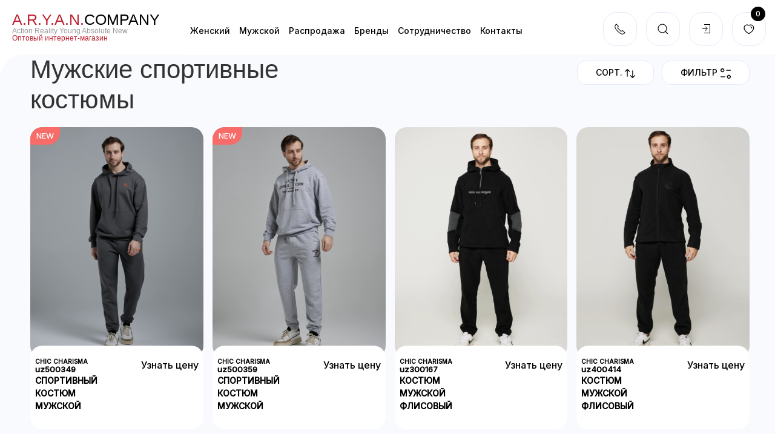

--- FILE ---
content_type: text/html; charset=utf-8
request_url: https://aryancompany.ru/muzhskoj-trikotazh/sportivnye-kostymy
body_size: 10884
content:
<!DOCTYPE html>

<html xmlns="http://www.w3.org/1999/xhtml" xml:lang="ru-ru" lang="ru-ru" >
<head>
<meta charset="utf-8" />
<meta name="viewport" content="width=device-width, initial-scale=1">
<meta http-equiv='cache-control' content='no-cache'>
<script type="text/javascript" src="/templates/new/js/jquery.js"></script>
<base href="https://aryancompany.ru/muzhskoj-trikotazh/sportivnye-kostymy" />
	<meta http-equiv="content-type" content="text/html; charset=utf-8" />
	<meta name="keywords" content="купить спортивный костюм мужской от производителя оптом" />
	<meta name="description" content="Выгодные цены на спортивные мужские костюмы предлагает A.R.Y.A.N.COMPANY. В нашем каталоге всегда большой выбор качественных товаров от производителя. Оформить заказ оптом вы можете прямо сейчас. Звоните: +7 (495) 230-00-93, +7 (495) 518-75-30, +7 (925) 518-75-30." />
	<meta name="generator" content="Joomla! - Open Source Content Management" />
	<title>Мужские спортивные костюмы от производителя | Товары оптом в интернет-магазине A.R.Y.A.N.COMPANY</title>
	<link href="/templates/new/favicon.ico" rel="shortcut icon" type="image/vnd.microsoft.icon" />
	<link href="/modules/mod_jshopping_unijax_filter/css/default.css" rel="stylesheet" type="text/css" />
	<script type="application/json" class="joomla-script-options new">{"csrf.token":"3e5b6e52498819759ba08df8fd2bdf2b","system.paths":{"root":"","base":""},"system.keepalive":{"interval":3540000,"uri":"\/component\/ajax\/?format=json"}}</script>
	<script src="/modules/mod_jshopping_unijax_filter/js/default.js" type="text/javascript"></script>

<link rel="stylesheet" href="/templates/new/css/uikit.css" type="text/css" />
<link rel="stylesheet" href="/templates/new/css/datepicker.css" type="text/css" />
<link rel="stylesheet" href="/templates/new/css/custom.css?v1.04" type="text/css" />
<link rel="stylesheet" href="/templates/new/css/responsive.css?v1.04" type="text/css" />

</head>
<body class=" item244">
<noscript><p class="noscript">Для корректной работы сайта необходимо включить поддержку JavaScript</p></noscript>
<div id="menu-bar">
	<div class="logo">
        <div id="logo-text">
        <div class="text">
        	        		<a class="not-style" href="/">
        	        	<span class="red">a.r.y.a.n.</span>company
        	        		</a>
        	        </div>
        <div class="desc">Аction Reality Young Absolute New</div>
        <div class="desc opt_shop">Оптовый интернет-магазин</div>
        </div>	
	</div>
	    	
    <a class="left-btn left-cart" id="wishlist-link" href="/wishlist/view">
    	<span uk-icon="icon: c_heart"></span>
    	<span class="total">0</span>
    </a>
    


    	<span class="left-btn" data-target="login-block" id="user-icon">
	<span uk-icon="icon: sign-in"></span>
</span>
<div class="left-side" id="login-block">
<div class="close">Закрыть</div>
<div class="title">Авторизация</div>
<form action="/muzhskoj-trikotazh/sportivnye-kostymy" method="post" name="com-login" class="uk-form-stacked" id="com-form-login">
	<div class="uk-margin">
		<div class="uk-form-label">Логин</div>
		<input name="username" id="username" class="uk-input" alt="username" size="18" type="text">
	</div>
	<div class="uk-margin">
		<div class="uk-form-label passwd">
			<div class="uk-align-left">Пароль</div>
			<div class="uk-align-right"><a class="reset" href="/login?view=reset"> Забыли пароль?</a></div>
			<div class="uk-clearfix"></div>
		</div>
		<input id="passwd" name="password" class="uk-input" size="18" alt="password" type="password">
	</div>
	<div uk-grid>
		<div class="uk-width-1-2">
    		        		<input id="modlgn-remember-" type="checkbox" name="remember" class="uk-checkbox" value="yes" checked>
        		<label for="modlgn-remember-"> Запомнить меня</label>
    						
			
		</div>
		<div class="uk-width-1-2 uk-text-right">
			<button class="uk-button uk-button-danger">Войти</button>
		</div>			
	</div>
	<div class="buttom uk-text-center">
		<a class="uk-button uk-button-danger" href="/registration">Регистрация</a>
	</div>
	
	

		
	
	<input type="hidden" name="option" value="com_users">
	<input type="hidden" name="task" value="user.login">
	<input type="hidden" name="return" value="aHR0cHM6Ly9hcnlhbmNvbXBhbnkucnUvbXV6aHNrb2otdHJpa290YXpoL3Nwb3J0aXZueWUta29zdHlteQ==">
	<input type="hidden" name="3e5b6e52498819759ba08df8fd2bdf2b" value="1" /></form>
</div>

    	<div id="menu-icon" class="left-btn" data-target="menu-items">
	<span uk-icon="icon: c_menu"></span>
</div>
<div id="menu-items" class="left-side">
	<div class="close">Закрыть</div>
<ul class="menu-nav menu">
<li class="item-229 deeper parent"><a href="/zhenskij-trikotazh" >Женский</a><ul class="nav-child unstyled small"><li class="item-235"><a href="/zhenskij-trikotazh/bryuki" >Женские брюки</a></li><li class="item-243"><a href="/zhenskij-trikotazh/kofty" >Женские кофты</a></li><li class="item-237"><a href="/zhenskij-trikotazh/platya" >Женские платья</a></li><li class="item-236"><a href="/zhenskij-trikotazh/rubashki" >Женские рубашки</a></li><li class="item-238"><a href="/zhenskij-trikotazh/svitshoty" >Женские свитшоты</a></li><li class="item-239"><a href="/zhenskij-trikotazh/sportivnye-kostymy" >Женские спортивные костюмы</a></li><li class="item-240"><a href="/zhenskij-trikotazh/tolstovki" >Женские толстовки</a></li><li class="item-241"><a href="/zhenskij-trikotazh/tuniki" >Женские туники</a></li><li class="item-242"><a href="/zhenskij-trikotazh/futbolki" >Женские футболки</a></li><li class="item-293"><a href="/zhenskij-trikotazh/kurtki" >Женские куртки</a></li><li class="item-304"><a href="/zhenskij-trikotazh/shorty" >Женские шорты</a></li><li class="item-305"><a href="/zhenskij-trikotazh/svitera" >Женские свитера</a></li><li class="item-335"><a href="/zhenskij-trikotazh/zhenskie-kardigany" >Женские кардиганы</a></li><li class="item-380"><a href="/zhenskij-trikotazh/zhenskie-yubki" >Женские юбки</a></li><li class="item-392"><a href="/zhenskij-trikotazh/zhenskie-futbolki-polo" >Женские футболки-поло</a></li><li class="item-393"><a href="/zhenskij-trikotazh/zhenskie-majki" >Женские майки</a></li><li class="item-395"><a href="/zhenskij-trikotazh/zhenskie-topy" >Женские топы</a></li><li class="item-458"><a href="/zhenskij-trikotazh/zhenskie-vodolazka" >Женские водолазки</a></li><li class="item-459"><a href="/zhenskij-trikotazh/akssesuary" >Акссесуары</a></li><li class="item-460"><a href="/zhenskij-trikotazh/zhenskie-lonslivy" >Женские лонгсливы</a></li></ul></li><li class="item-230 active deeper parent"><a href="/muzhskoj-trikotazh" >Мужской</a><ul class="nav-child unstyled small"><li class="item-254"><a href="/muzhskoj-trikotazh/bolshih-razmerov" >Мужская одежда больших размеров</a></li><li class="item-251"><a href="/muzhskoj-trikotazh/bryuki" >Мужские брюки</a></li><li class="item-249"><a href="/muzhskoj-trikotazh/vodolazki" >Мужские водолазки</a></li><li class="item-248"><a href="/muzhskoj-trikotazh/dzhempera" >Мужские джемпера</a></li><li class="item-246"><a href="/muzhskoj-trikotazh/maiki" >Мужские майки</a></li><li class="item-253"><a href="/muzhskoj-trikotazh/rubashki" >Мужские рубашки</a></li><li class="item-252"><a href="/muzhskoj-trikotazh/svitera" >Мужские свитера</a></li><li class="item-244 current active"><a href="/muzhskoj-trikotazh/sportivnye-kostymy" >Мужские спортивные костюмы</a></li><li class="item-247"><a href="/muzhskoj-trikotazh/tolstovki" >Мужские толстовки</a></li><li class="item-245"><a href="/muzhskoj-trikotazh/futbolki" >Мужские футболки</a></li><li class="item-250"><a href="/muzhskoj-trikotazh/muzhskie-svitshoty" >Мужские свитшоты</a></li><li class="item-255"><a href="/muzhskoj-trikotazh/musjkaya-futbolki-polo" >Мужские футболки-поло</a></li><li class="item-343"><a href="/muzhskoj-trikotazh/muzhskie-pidzhaki" >Мужские пиджаки</a></li><li class="item-350"><a href="/muzhskoj-trikotazh/muzhskie-kurtki" >Мужские куртки</a></li><li class="item-394"><a href="/muzhskoj-trikotazh/muzhskie-shorty" >Мужские шорты</a></li><li class="item-448"><a href="/muzhskoj-trikotazh/muzhskie-futbolki-oversajz" >Мужские футболки оверсайз</a></li><li class="item-461"><a href="/muzhskoj-trikotazh/muzhskie-futbolki" >Мужские футболки</a></li></ul></li><li class="item-228 deeper parent"><a href="/rasprodazha" >Распродажа</a><ul class="nav-child unstyled small"><li class="item-233"><a href="/rasprodazha/zhenskaya-odezhda" >Женская одежда распродажа</a></li><li class="item-234"><a href="/rasprodazha/muzhskaya-odezhda" >Мужская одежда распродажа</a></li><li class="item-407"><a href="/rasprodazha/rasprodazha-zhenskikh-futbolok-leto-2021" >распродажа женских футболок лето 2021</a></li></ul></li><li class="item-440 deeper parent"><a href="/brands" >Бренды</a><ul class="nav-child unstyled small"><li class="item-441"><a href="/brands/little-secret" >LITTLE SECRET</a></li><li class="item-442"><a href="/brands/giovedi" >GIOVEDI</a></li><li class="item-443"><a href="/brands/chic-carisma" >CHIC&amp;CARISMA</a></li></ul></li><li class="item-445"><a href="/cotrudnichestvo" >Cотрудничество</a></li><li class="item-447"><a href="/contact" >Контакты</a></li></ul>
</div>

    	
<span class="left-btn" data-target="rssearch" id="user-icon">
	<span uk-icon="icon: search"></span>
</span>
<div id="rssearch" class="left-side">
<div class="close">Закрыть</div>
<form class="form-inline mod-shop-search" name = "searchForm" method = "post" action="/search/result" onsubmit = "return isEmptyValue(jQuery('#jshop_search').val())">
<input type="hidden" name="setsearchdata" value="1">
<input type = "hidden" name = "category_id" value = "0" />
<input type = "hidden" name = "search_type" value = "any" />
<input type = "text" class = "uk-box-shadow-small" placeholder="Поиск" name = "search" id = "jshop_search" value = "" />
<button class="btn">
    <svg width="15" height="16" viewBox="0 0 15 16" fill="none" xmlns="http://www.w3.org/2000/svg">
    <path d="M14.1074 15.8779L14.0454 15.8259L11.7003 13.5399C10.4156 14.5443 8.83091 15.088 7.20029 15.0839C5.81427 15.0517 4.46869 14.6112 3.33188 13.8176C2.19507 13.024 1.31764 11.9127 0.80954 10.6228C0.30144 9.33286 0.1852 7.92169 0.475434 6.56602C0.765667 5.21035 1.44946 3.97045 2.44113 3.0016C3.43281 2.03276 4.68832 1.37805 6.05038 1.11947C7.41245 0.860896 8.82049 1.00994 10.0982 1.54795C11.376 2.08596 12.4666 2.98901 13.2335 4.14399C14.0004 5.29898 14.4094 6.65456 14.4094 8.04095C14.4072 9.81144 13.7273 11.5139 12.5094 12.7989L14.8274 15.0579C14.8779 15.1068 14.9182 15.165 14.9461 15.2295C14.9741 15.2939 14.9891 15.3632 14.9902 15.4335C14.9913 15.5037 14.9785 15.5734 14.9526 15.6387C14.9267 15.704 14.8883 15.7636 14.8393 15.8139L14.8274 15.8259C14.7322 15.9182 14.6076 15.974 14.4754 15.9837C14.3433 15.9934 14.2119 15.9563 14.1043 15.8789L14.1074 15.8779ZM1.10739 8.04095C1.07937 9.25302 1.41312 10.446 2.06613 11.4675C2.71915 12.489 3.66178 13.2927 4.77365 13.7761C5.88552 14.2595 7.11614 14.4006 8.30856 14.1814C9.50098 13.9622 10.6011 13.3926 11.4684 12.5454C12.3356 11.6982 12.9307 10.6118 13.1777 9.42481C13.4247 8.23784 13.3125 7.00418 12.8552 5.88132C12.3979 4.75845 11.6165 3.79731 10.6106 3.12059C9.6046 2.44387 8.41977 2.08227 7.20737 2.08195C5.60751 2.063 4.06552 2.68001 2.92038 3.7974C1.77524 4.91478 1.12061 6.44111 1.10031 8.04095H1.10739Z" fill="black"/>
    </svg>
</button>

</form>
</div>
    	

<div class="custom"  >
	<span class="left-btn" data-target="top-phones">
	<span uk-icon="icon: receiver"></span>
</span>
<div class="left-side" id="top-phones">
<div class="close">Закрыть</div>
<div class="phone red"><a href="tel:+74952600606"><small>+7(495)</small> 260 06 06</a></div>
<div class="phone"><a href="tel:+74955187530">+7(495) 518 75 30</a></div>
<div class="phone"><a href="tel:+79255187530">+7(925) 518 75 30</a>
<a href="https://api.whatsapp.com/send?phone=79255187530" target="_blank"><img class="media-click" src="/images/whatsup-icon.png" alt="" /></a>
<a href="viber://chat?number=79255187530" target="_blank"><img class="media-click2" src="/images/viber-icon.png" alt="" /></a>
<a href="https://t.me/aryan_company_ru" target="_blank">
<svg width="1000px" height="1000px" viewBox="0 0 1000 1000" version="1.1" xmlns="http://www.w3.org/2000/svg" xmlns:xlink="http://www.w3.org/1999/xlink">
    <!-- Generator: Sketch 53.2 (72643) - https://sketchapp.com -->
    <title>Artboard</title>
    <desc>Created with Sketch.</desc>
    <defs>
        <linearGradient x1="50%" y1="0%" x2="50%" y2="99.2583404%" id="linearGradient-1">
            <stop stop-color="#2AABEE" offset="0%"></stop>
            <stop stop-color="#229ED9" offset="100%"></stop>
        </linearGradient>
    </defs>
    <g id="Artboard" stroke="none" stroke-width="1" fill="none" fill-rule="evenodd">
        <circle id="Oval" fill="url(#linearGradient-1)" cx="500" cy="500" r="500"></circle>
        <path d="M226.328419,494.722069 C372.088573,431.216685 469.284839,389.350049 517.917216,369.122161 C656.772535,311.36743 685.625481,301.334815 704.431427,301.003532 C708.567621,300.93067 717.815839,301.955743 723.806446,306.816707 C728.864797,310.92121 730.256552,316.46581 730.922551,320.357329 C731.588551,324.248848 732.417879,333.113828 731.758626,340.040666 C724.234007,419.102486 691.675104,610.964674 675.110982,699.515267 C668.10208,736.984342 654.301336,749.547532 640.940618,750.777006 C611.904684,753.448938 589.856115,731.588035 561.733393,713.153237 C517.726886,684.306416 492.866009,666.349181 450.150074,638.200013 C400.78442,605.66878 432.786119,587.789048 460.919462,558.568563 C468.282091,550.921423 596.21508,434.556479 598.691227,424.000355 C599.00091,422.680135 599.288312,417.758981 596.36474,415.160431 C593.441168,412.561881 589.126229,413.450484 586.012448,414.157198 C581.598758,415.158943 511.297793,461.625274 375.109553,553.556189 C355.154858,567.258623 337.080515,573.934908 320.886524,573.585046 C303.033948,573.199351 268.692754,563.490928 243.163606,555.192408 C211.851067,545.013936 186.964484,539.632504 189.131547,522.346309 C190.260287,513.342589 202.659244,504.134509 226.328419,494.722069 Z" id="Path-3" fill="#FFFFFF"></path>
    </g>
</svg>
</a>
</div>
<div class="email"><a href="mailto:order@aryancompany.ru">order@aryancompany.ru</a></div>
<div class="work-times">График работы: с 9:00 до 18:00</div>
<div class="work-times">Суббота и Воскресенье: выходной</div>
<div class="socials">Наши группы в соц. сетях: <a rel="nofollow" class="not-style" target="_blank" href="https://vk.com/chic.premium"><img src="/images/vk.png"></a> <a class="not-style" target="_blank" rel="nofollow" href="https://www.instagram.com/chic.premium/"><img src="/images/inst.png"></a></div>
</div>


</div>
	
	
</div>
<div id="content">
	 <div id="system-message-container">
	</div>

	 	    	
      	
      	    		<div class="jshop jshop_list_category" id="comjshop">
	<div class="uk-grid" uk-grid>
    	<div class="uk-width-1-1 uk-width-1-2@s">
            <h1>Мужские спортивные костюмы</h1>
            <div class="top_description">
                            </div>
        </div>
        <div class="uk-width-1-1 uk-width-1-2@s top">
        	<div class="btns uk-align-right">
         		<div class="uk-button  left-btn" data-target="filters" >
        			<span class="text">Фильтр</span>
        			<span uk-icon="icon: c_filter"></span>
        		</div>
        		<div class="sort">
        			<div class="uk-button sort-btn" onclick="">
        				<span class="text">Сорт.</span> 
        				<span uk-icon="c_sort"></span>
    				</div>
    				<div id="sorting">
    					    					<div class="" data-order="2" data-orderby="0">Цена <span uk-icon="arrow-up"></span></div>
    					    					<div class="" data-order="2" data-orderby="1">Цена <span uk-icon="arrow-down"></span></div>
    					    					<div class="" data-order="3" data-orderby="0">Новизна <span uk-icon="arrow-up"></span></div>
    					    					<div class="active" data-order="3" data-orderby="1">Новизна <span uk-icon="arrow-down"></span></div>
    				</div>
    				<form action="/muzhskoj-trikotazh/sportivnye-kostymy" method="post" name="sort_count" id="sort_form" class="">
    					<input type="hidden" name="order" value="3" />
    					<input type="hidden" name="orderby" value="1" />
    				</form>
        		</div>
        		        	</div>
        	<div class="uk-clearfix"></div>
        </div>    
    </div>
    	
	        
    <div class="jshop_list_product">    
<form action="/muzhskoj-trikotazh/sportivnye-kostymy" method="post" name="sort_count" id="sort_count" class="form-horizontal">
<div class="form_sort_count">

</div>
<input type="hidden" name="orderby" id="orderby" value="1" />
<input type="hidden" name="limitstart" value="0" />
</form>  
<div class="jshop list_product">
   <div class=" uk-grid uk-grid-small " id="product_list" uk-grid>
                <div class="thumbnail uk-width-1-2 uk-width-1-4@l uk-width-1-3@s">
            <div class = "sblock3 ">
                <div class = "block_product">
                    

<div itemscope itemtype="http://schema.org/Product" class="item">
     <div class="image">
	                <div class="lbl new">
                <div class="new-lbl">NEW</div>            </div>		      
	                	 <a href="/muzhskoj-trikotazh/sportivnye-kostymy/9287">
			<img itemprop="image" class="uk-box-shadow-hover-medium" src="https://aryancompany.ru/components/com_jshopping/files/img_products/6eff1778-d4ce-11f0-b866-ac1f6b010ccf.jpeg" alt="СПОРТИВНЫЙ КОСТЮМ МУЖСКОЙ" />
         </a>
                  	<div class="product_gallery">
         		<div class="product_gallery_page" data-image="6eff1778-d4ce-11f0-b866-ac1f6b010ccf.jpeg"></div>
         	         	    <div class="product_gallery_page" data-image="6eff1779-d4ce-11f0-b866-ac1f6b010ccf.jpeg"></div>
         	         	    <div class="product_gallery_page" data-image="6eff177a-d4ce-11f0-b866-ac1f6b010ccf.jpeg"></div>
         	         	    <div class="product_gallery_page" data-image="6eff177b-d4ce-11f0-b866-ac1f6b010ccf.jpeg"></div>
         	         	    <div class="product_gallery_page" data-image="6eff177c-d4ce-11f0-b866-ac1f6b010ccf.jpeg"></div>
         	         	    <div class="product_gallery_page" data-image="6eff177d-d4ce-11f0-b866-ac1f6b010ccf.jpeg"></div>
         	         	    <div class="product_gallery_page" data-image="6eff177e-d4ce-11f0-b866-ac1f6b010ccf.jpeg"></div>
         	         	</div>
             </div>
 	<div class="block-info">
 		<div class="uk-grid uk-grid-small" uk-grid>
     		<div class="uk-width-1-1 uk-width-1-2@s">
        		<div itemprop="description" class="mf-name">CHIC CHARISMA</div>   	
          		<div class="sku">uz500349</div> 
            	<div class="title">
            	   <a href="/muzhskoj-trikotazh/sportivnye-kostymy/9287" title="СПОРТИВНЫЙ КОСТЮМ МУЖСКОЙ">
        	           <span itemprop="name">СПОРТИВНЫЙ КОСТЮМ МУЖСКОЙ</span>
        	       </a>
               </div>
           </div>
    	   <div class="uk-width-1-1 uk-width-1-2@s uk-text-right">
                                	<div class="text-center">
                		<a class="login-btn" href="#">Узнать цену</a>
                	</div>
                	
           </div>
       </div>
          
    	    	
	</div>
</div>

                </div>
            </div>
    	</div>
            <div class="thumbnail uk-width-1-2 uk-width-1-4@l uk-width-1-3@s">
            <div class = "sblock3 ">
                <div class = "block_product">
                    

<div itemscope itemtype="http://schema.org/Product" class="item">
     <div class="image">
	                <div class="lbl new">
                <div class="new-lbl">NEW</div>            </div>		      
	                	 <a href="/muzhskoj-trikotazh/sportivnye-kostymy/9288">
			<img itemprop="image" class="uk-box-shadow-hover-medium" src="https://aryancompany.ru/components/com_jshopping/files/img_products/6eff1792-d4ce-11f0-b866-ac1f6b010ccf.jpeg" alt="СПОРТИВНЫЙ КОСТЮМ МУЖСКОЙ" />
         </a>
                  	<div class="product_gallery">
         		<div class="product_gallery_page" data-image="6eff1792-d4ce-11f0-b866-ac1f6b010ccf.jpeg"></div>
         	         	    <div class="product_gallery_page" data-image="6eff1793-d4ce-11f0-b866-ac1f6b010ccf.jpeg"></div>
         	         	    <div class="product_gallery_page" data-image="6eff1794-d4ce-11f0-b866-ac1f6b010ccf.jpeg"></div>
         	         	    <div class="product_gallery_page" data-image="6eff1795-d4ce-11f0-b866-ac1f6b010ccf.jpeg"></div>
         	         	    <div class="product_gallery_page" data-image="6eff1796-d4ce-11f0-b866-ac1f6b010ccf.jpeg"></div>
         	         	    <div class="product_gallery_page" data-image="6eff1797-d4ce-11f0-b866-ac1f6b010ccf.jpeg"></div>
         	         	</div>
             </div>
 	<div class="block-info">
 		<div class="uk-grid uk-grid-small" uk-grid>
     		<div class="uk-width-1-1 uk-width-1-2@s">
        		<div itemprop="description" class="mf-name">CHIC CHARISMA</div>   	
          		<div class="sku">uz500359</div> 
            	<div class="title">
            	   <a href="/muzhskoj-trikotazh/sportivnye-kostymy/9288" title="СПОРТИВНЫЙ КОСТЮМ МУЖСКОЙ">
        	           <span itemprop="name">СПОРТИВНЫЙ КОСТЮМ МУЖСКОЙ</span>
        	       </a>
               </div>
           </div>
    	   <div class="uk-width-1-1 uk-width-1-2@s uk-text-right">
                                	<div class="text-center">
                		<a class="login-btn" href="#">Узнать цену</a>
                	</div>
                	
           </div>
       </div>
          
    	    	
	</div>
</div>

                </div>
            </div>
    	</div>
            <div class="thumbnail uk-width-1-2 uk-width-1-4@l uk-width-1-3@s">
            <div class = "sblock3 ">
                <div class = "block_product">
                    

<div itemscope itemtype="http://schema.org/Product" class="item">
     <div class="image">
	                	 <a href="/muzhskoj-trikotazh/sportivnye-kostymy/9025">
			<img itemprop="image" class="uk-box-shadow-hover-medium" src="https://aryancompany.ru/components/com_jshopping/files/img_products/9a3b0083-9754-11ef-998a-ac1f6b010ccf.jpeg" alt="КОСТЮМ МУЖСКОЙ ФЛИСОВЫЙ" />
         </a>
                  	<div class="product_gallery">
         		<div class="product_gallery_page" data-image="9a3b0083-9754-11ef-998a-ac1f6b010ccf.jpeg"></div>
         	         	    <div class="product_gallery_page" data-image="9a3b0084-9754-11ef-998a-ac1f6b010ccf.jpeg"></div>
         	         	    <div class="product_gallery_page" data-image="9a3b0085-9754-11ef-998a-ac1f6b010ccf.jpeg"></div>
         	         	    <div class="product_gallery_page" data-image="9a3b0086-9754-11ef-998a-ac1f6b010ccf.jpeg"></div>
         	         	    <div class="product_gallery_page" data-image="9a3b0087-9754-11ef-998a-ac1f6b010ccf.jpeg"></div>
         	         	    <div class="product_gallery_page" data-image="9a3b0088-9754-11ef-998a-ac1f6b010ccf.jpeg"></div>
         	         	    <div class="product_gallery_page" data-image="9a3b0089-9754-11ef-998a-ac1f6b010ccf.jpeg"></div>
         	         	    <div class="product_gallery_page" data-image="9a3b008a-9754-11ef-998a-ac1f6b010ccf.jpeg"></div>
         	         	</div>
             </div>
 	<div class="block-info">
 		<div class="uk-grid uk-grid-small" uk-grid>
     		<div class="uk-width-1-1 uk-width-1-2@s">
        		<div itemprop="description" class="mf-name">CHIC CHARISMA</div>   	
          		<div class="sku">uz300167</div> 
            	<div class="title">
            	   <a href="/muzhskoj-trikotazh/sportivnye-kostymy/9025" title="КОСТЮМ МУЖСКОЙ ФЛИСОВЫЙ">
        	           <span itemprop="name">КОСТЮМ МУЖСКОЙ ФЛИСОВЫЙ</span>
        	       </a>
               </div>
           </div>
    	   <div class="uk-width-1-1 uk-width-1-2@s uk-text-right">
                                	<div class="text-center">
                		<a class="login-btn" href="#">Узнать цену</a>
                	</div>
                	
           </div>
       </div>
          
    	    	
	</div>
</div>

                </div>
            </div>
    	</div>
            <div class="thumbnail uk-width-1-2 uk-width-1-4@l uk-width-1-3@s">
            <div class = "sblock3 ">
                <div class = "block_product">
                    

<div itemscope itemtype="http://schema.org/Product" class="item">
     <div class="image">
	                	 <a href="/muzhskoj-trikotazh/sportivnye-kostymy/9031">
			<img itemprop="image" class="uk-box-shadow-hover-medium" src="https://aryancompany.ru/components/com_jshopping/files/img_products/33eac926-9757-11ef-998a-ac1f6b010ccf.jpeg" alt="КОСТЮМ МУЖСКОЙ ФЛИСОВЫЙ" />
         </a>
                  	<div class="product_gallery">
         		<div class="product_gallery_page" data-image="33eac926-9757-11ef-998a-ac1f6b010ccf.jpeg"></div>
         	         	    <div class="product_gallery_page" data-image="33eac927-9757-11ef-998a-ac1f6b010ccf.jpeg"></div>
         	         	    <div class="product_gallery_page" data-image="33eac928-9757-11ef-998a-ac1f6b010ccf.jpeg"></div>
         	         	    <div class="product_gallery_page" data-image="33eac929-9757-11ef-998a-ac1f6b010ccf.jpeg"></div>
         	         	    <div class="product_gallery_page" data-image="33eac92a-9757-11ef-998a-ac1f6b010ccf.jpeg"></div>
         	         	    <div class="product_gallery_page" data-image="33eac92b-9757-11ef-998a-ac1f6b010ccf.jpeg"></div>
         	         	    <div class="product_gallery_page" data-image="33eac92c-9757-11ef-998a-ac1f6b010ccf.jpeg"></div>
         	         	</div>
             </div>
 	<div class="block-info">
 		<div class="uk-grid uk-grid-small" uk-grid>
     		<div class="uk-width-1-1 uk-width-1-2@s">
        		<div itemprop="description" class="mf-name">CHIC CHARISMA</div>   	
          		<div class="sku">uz400414</div> 
            	<div class="title">
            	   <a href="/muzhskoj-trikotazh/sportivnye-kostymy/9031" title="КОСТЮМ МУЖСКОЙ ФЛИСОВЫЙ">
        	           <span itemprop="name">КОСТЮМ МУЖСКОЙ ФЛИСОВЫЙ</span>
        	       </a>
               </div>
           </div>
    	   <div class="uk-width-1-1 uk-width-1-2@s uk-text-right">
                                	<div class="text-center">
                		<a class="login-btn" href="#">Узнать цену</a>
                	</div>
                	
           </div>
       </div>
          
    	    	
	</div>
</div>

                </div>
            </div>
    	</div>
            <div class="thumbnail uk-width-1-2 uk-width-1-4@l uk-width-1-3@s">
            <div class = "sblock3 ">
                <div class = "block_product">
                    

<div itemscope itemtype="http://schema.org/Product" class="item">
     <div class="image">
	                	 <a href="/muzhskoj-trikotazh/sportivnye-kostymy/9011">
			<img itemprop="image" class="uk-box-shadow-hover-medium" src="https://aryancompany.ru/components/com_jshopping/files/img_products/6607b69e-8d12-11ef-998a-ac1f6b010ccf.jpeg" alt="КОСТЮМ МУЖСКОЙ ФЛИСОВЫЙ" />
         </a>
                  	<div class="product_gallery">
         		<div class="product_gallery_page" data-image="6607b69e-8d12-11ef-998a-ac1f6b010ccf.jpeg"></div>
         	         	    <div class="product_gallery_page" data-image="6607b69f-8d12-11ef-998a-ac1f6b010ccf.jpeg"></div>
         	         	    <div class="product_gallery_page" data-image="6607b6a0-8d12-11ef-998a-ac1f6b010ccf.jpeg"></div>
         	         	    <div class="product_gallery_page" data-image="6607b6a1-8d12-11ef-998a-ac1f6b010ccf.jpeg"></div>
         	         	    <div class="product_gallery_page" data-image="6607b6a2-8d12-11ef-998a-ac1f6b010ccf.jpeg"></div>
         	         	    <div class="product_gallery_page" data-image="6607b6a3-8d12-11ef-998a-ac1f6b010ccf.jpeg"></div>
         	         	    <div class="product_gallery_page" data-image="6607b6a4-8d12-11ef-998a-ac1f6b010ccf.jpeg"></div>
         	         	</div>
             </div>
 	<div class="block-info">
 		<div class="uk-grid uk-grid-small" uk-grid>
     		<div class="uk-width-1-1 uk-width-1-2@s">
        		<div itemprop="description" class="mf-name">CHIC CHARISMA</div>   	
          		<div class="sku">uz400052</div> 
            	<div class="title">
            	   <a href="/muzhskoj-trikotazh/sportivnye-kostymy/9011" title="КОСТЮМ МУЖСКОЙ ФЛИСОВЫЙ">
        	           <span itemprop="name">КОСТЮМ МУЖСКОЙ ФЛИСОВЫЙ</span>
        	       </a>
               </div>
           </div>
    	   <div class="uk-width-1-1 uk-width-1-2@s uk-text-right">
                                	<div class="text-center">
                		<a class="login-btn" href="#">Узнать цену</a>
                	</div>
                	
           </div>
       </div>
          
    	    	
	</div>
</div>

                </div>
            </div>
    	</div>
            <div class="thumbnail uk-width-1-2 uk-width-1-4@l uk-width-1-3@s">
            <div class = "sblock3 ">
                <div class = "block_product">
                    

<div itemscope itemtype="http://schema.org/Product" class="item">
     <div class="image">
	                	 <a href="/muzhskoj-trikotazh/sportivnye-kostymy/9032">
			<img itemprop="image" class="uk-box-shadow-hover-medium" src="https://aryancompany.ru/components/com_jshopping/files/img_products/33eac933-9757-11ef-998a-ac1f6b010ccf.jpeg" alt="КОСТЮМ МУЖСКОЙ ФЛИСОВЫЙ" />
         </a>
                  	<div class="product_gallery">
         		<div class="product_gallery_page" data-image="33eac933-9757-11ef-998a-ac1f6b010ccf.jpeg"></div>
         	         	    <div class="product_gallery_page" data-image="33eac934-9757-11ef-998a-ac1f6b010ccf.jpeg"></div>
         	         	    <div class="product_gallery_page" data-image="33eac935-9757-11ef-998a-ac1f6b010ccf.jpeg"></div>
         	         	    <div class="product_gallery_page" data-image="33eac936-9757-11ef-998a-ac1f6b010ccf.jpeg"></div>
         	         	    <div class="product_gallery_page" data-image="33eac937-9757-11ef-998a-ac1f6b010ccf.jpeg"></div>
         	         	    <div class="product_gallery_page" data-image="33eac938-9757-11ef-998a-ac1f6b010ccf.jpeg"></div>
         	         	    <div class="product_gallery_page" data-image="33eac939-9757-11ef-998a-ac1f6b010ccf.jpeg"></div>
         	         	    <div class="product_gallery_page" data-image="33eac93a-9757-11ef-998a-ac1f6b010ccf.jpeg"></div>
         	         	    <div class="product_gallery_page" data-image="33eac93b-9757-11ef-998a-ac1f6b010ccf.jpeg"></div>
         	         	</div>
             </div>
 	<div class="block-info">
 		<div class="uk-grid uk-grid-small" uk-grid>
     		<div class="uk-width-1-1 uk-width-1-2@s">
        		<div itemprop="description" class="mf-name">CHIC CHARISMA</div>   	
          		<div class="sku">uz400415</div> 
            	<div class="title">
            	   <a href="/muzhskoj-trikotazh/sportivnye-kostymy/9032" title="КОСТЮМ МУЖСКОЙ ФЛИСОВЫЙ">
        	           <span itemprop="name">КОСТЮМ МУЖСКОЙ ФЛИСОВЫЙ</span>
        	       </a>
               </div>
           </div>
    	   <div class="uk-width-1-1 uk-width-1-2@s uk-text-right">
                                	<div class="text-center">
                		<a class="login-btn" href="#">Узнать цену</a>
                	</div>
                	
           </div>
       </div>
          
    	    	
	</div>
</div>

                </div>
            </div>
    	</div>
            <div class="thumbnail uk-width-1-2 uk-width-1-4@l uk-width-1-3@s">
            <div class = "sblock3 ">
                <div class = "block_product">
                    

<div itemscope itemtype="http://schema.org/Product" class="item">
     <div class="image">
	                	 <a href="/muzhskoj-trikotazh/sportivnye-kostymy/9268">
			<img itemprop="image" class="uk-box-shadow-hover-medium" src="https://aryancompany.ru/components/com_jshopping/files/img_products/86bc16da-9ac2-11f0-b88c-ac1f6b010ccf.jpeg" alt="КОСТЮМ СПОРТИВНЫЙ МУЖСКОЙ" />
         </a>
                  	<div class="product_gallery">
         		<div class="product_gallery_page" data-image="86bc16da-9ac2-11f0-b88c-ac1f6b010ccf.jpeg"></div>
         	         	    <div class="product_gallery_page" data-image="86bc16d2-9ac2-11f0-b88c-ac1f6b010ccf.jpeg"></div>
         	         	    <div class="product_gallery_page" data-image="86bc16d3-9ac2-11f0-b88c-ac1f6b010ccf.jpeg"></div>
         	         	    <div class="product_gallery_page" data-image="86bc16d4-9ac2-11f0-b88c-ac1f6b010ccf.jpeg"></div>
         	         	    <div class="product_gallery_page" data-image="86bc16d5-9ac2-11f0-b88c-ac1f6b010ccf.jpeg"></div>
         	         	    <div class="product_gallery_page" data-image="86bc16d6-9ac2-11f0-b88c-ac1f6b010ccf.jpeg"></div>
         	         	    <div class="product_gallery_page" data-image="86bc16d7-9ac2-11f0-b88c-ac1f6b010ccf.jpeg"></div>
         	         	    <div class="product_gallery_page" data-image="86bc16d8-9ac2-11f0-b88c-ac1f6b010ccf.jpeg"></div>
         	         	    <div class="product_gallery_page" data-image="86bc16d9-9ac2-11f0-b88c-ac1f6b010ccf.jpeg"></div>
         	         	</div>
             </div>
 	<div class="block-info">
 		<div class="uk-grid uk-grid-small" uk-grid>
     		<div class="uk-width-1-1 uk-width-1-2@s">
        		<div itemprop="description" class="mf-name">CHIC & CHARISMA</div>   	
          		<div class="sku">025006</div> 
            	<div class="title">
            	   <a href="/muzhskoj-trikotazh/sportivnye-kostymy/9268" title="КОСТЮМ СПОРТИВНЫЙ МУЖСКОЙ">
        	           <span itemprop="name">КОСТЮМ СПОРТИВНЫЙ МУЖСКОЙ</span>
        	       </a>
               </div>
           </div>
    	   <div class="uk-width-1-1 uk-width-1-2@s uk-text-right">
                                	<div class="text-center">
                		<a class="login-btn" href="#">Узнать цену</a>
                	</div>
                	
           </div>
       </div>
          
    	    	
	</div>
</div>

                </div>
            </div>
    	</div>
            <div class="thumbnail uk-width-1-2 uk-width-1-4@l uk-width-1-3@s">
            <div class = "sblock3 ">
                <div class = "block_product">
                    

<div itemscope itemtype="http://schema.org/Product" class="item">
     <div class="image">
	                	 <a href="/muzhskoj-trikotazh/sportivnye-kostymy/9269">
			<img itemprop="image" class="uk-box-shadow-hover-medium" src="https://aryancompany.ru/components/com_jshopping/files/img_products/86bc16e7-9ac2-11f0-b88c-ac1f6b010ccf.jpeg" alt="КОСТЮМ СПОРТИВНЫЙ МУЖСКАЯ " />
         </a>
                  	<div class="product_gallery">
         		<div class="product_gallery_page" data-image="86bc16e7-9ac2-11f0-b88c-ac1f6b010ccf.jpeg"></div>
         	         	    <div class="product_gallery_page" data-image="86bc16e2-9ac2-11f0-b88c-ac1f6b010ccf.jpeg"></div>
         	         	    <div class="product_gallery_page" data-image="86bc16e3-9ac2-11f0-b88c-ac1f6b010ccf.jpeg"></div>
         	         	    <div class="product_gallery_page" data-image="86bc16e4-9ac2-11f0-b88c-ac1f6b010ccf.jpeg"></div>
         	         	    <div class="product_gallery_page" data-image="86bc16e5-9ac2-11f0-b88c-ac1f6b010ccf.jpeg"></div>
         	         	    <div class="product_gallery_page" data-image="86bc16e6-9ac2-11f0-b88c-ac1f6b010ccf.jpeg"></div>
         	         	</div>
             </div>
 	<div class="block-info">
 		<div class="uk-grid uk-grid-small" uk-grid>
     		<div class="uk-width-1-1 uk-width-1-2@s">
        		<div itemprop="description" class="mf-name">CHIC & CHARISMA</div>   	
          		<div class="sku">025007</div> 
            	<div class="title">
            	   <a href="/muzhskoj-trikotazh/sportivnye-kostymy/9269" title="КОСТЮМ СПОРТИВНЫЙ МУЖСКАЯ ">
        	           <span itemprop="name">КОСТЮМ СПОРТИВНЫЙ МУЖСКАЯ </span>
        	       </a>
               </div>
           </div>
    	   <div class="uk-width-1-1 uk-width-1-2@s uk-text-right">
                                	<div class="text-center">
                		<a class="login-btn" href="#">Узнать цену</a>
                	</div>
                	
           </div>
       </div>
          
    	    	
	</div>
</div>

                </div>
            </div>
    	</div>
            <div class="thumbnail uk-width-1-2 uk-width-1-4@l uk-width-1-3@s">
            <div class = "sblock3 ">
                <div class = "block_product">
                    

<div itemscope itemtype="http://schema.org/Product" class="item">
     <div class="image">
	                	 <a href="/muzhskoj-trikotazh/sportivnye-kostymy/8486">
			<img itemprop="image" class="uk-box-shadow-hover-medium" src="https://aryancompany.ru/components/com_jshopping/files/img_products/23f798e9-3205-11ee-995f-ac1f6b010ccf.jpeg" alt="КОСТЮМ МУЖСКОЙ ФЛИСОВЫЙ " />
         </a>
                  	<div class="product_gallery">
         		<div class="product_gallery_page" data-image="23f798e9-3205-11ee-995f-ac1f6b010ccf.jpeg"></div>
         	         	    <div class="product_gallery_page" data-image="23f798ea-3205-11ee-995f-ac1f6b010ccf.jpeg"></div>
         	         	    <div class="product_gallery_page" data-image="23f798eb-3205-11ee-995f-ac1f6b010ccf.jpeg"></div>
         	         	    <div class="product_gallery_page" data-image="23f798ec-3205-11ee-995f-ac1f6b010ccf.jpeg"></div>
         	         	    <div class="product_gallery_page" data-image="23f798ed-3205-11ee-995f-ac1f6b010ccf.jpeg"></div>
         	         	    <div class="product_gallery_page" data-image="20cb02bf-8792-11ef-998a-ac1f6b010ccf.jpeg"></div>
         	         	    <div class="product_gallery_page" data-image="20cb02c0-8792-11ef-998a-ac1f6b010ccf.jpeg"></div>
         	         	</div>
             </div>
 	<div class="block-info">
 		<div class="uk-grid uk-grid-small" uk-grid>
     		<div class="uk-width-1-1 uk-width-1-2@s">
        		<div itemprop="description" class="mf-name">CHIC CHARISMA</div>   	
          		<div class="sku">uz300168</div> 
            	<div class="title">
            	   <a href="/muzhskoj-trikotazh/sportivnye-kostymy/8486" title="КОСТЮМ МУЖСКОЙ ФЛИСОВЫЙ ">
        	           <span itemprop="name">КОСТЮМ МУЖСКОЙ ФЛИСОВЫЙ </span>
        	       </a>
               </div>
           </div>
    	   <div class="uk-width-1-1 uk-width-1-2@s uk-text-right">
                                	<div class="text-center">
                		<a class="login-btn" href="#">Узнать цену</a>
                	</div>
                	
           </div>
       </div>
          
    	    	
	</div>
</div>

                </div>
            </div>
    	</div>
            <div class="thumbnail uk-width-1-2 uk-width-1-4@l uk-width-1-3@s">
            <div class = "sblock3 ">
                <div class = "block_product">
                    

<div itemscope itemtype="http://schema.org/Product" class="item">
     <div class="image">
	                	 <a href="/muzhskoj-trikotazh/sportivnye-kostymy/9256">
			<img itemprop="image" class="uk-box-shadow-hover-medium" src="https://aryancompany.ru/components/com_jshopping/files/img_products/6ec43c6e-7681-11f0-999a-ac1f6b010ccf.jpeg" alt="СПОРТИВНЫЙ КОСТЮМ  МУЖСКОЙ" />
         </a>
                  	<div class="product_gallery">
         		<div class="product_gallery_page" data-image="6ec43c6e-7681-11f0-999a-ac1f6b010ccf.jpeg"></div>
         	         	    <div class="product_gallery_page" data-image="6ec43c6f-7681-11f0-999a-ac1f6b010ccf.jpeg"></div>
         	         	    <div class="product_gallery_page" data-image="6ec43c70-7681-11f0-999a-ac1f6b010ccf.jpeg"></div>
         	         	    <div class="product_gallery_page" data-image="6ec43c71-7681-11f0-999a-ac1f6b010ccf.jpeg"></div>
         	         	    <div class="product_gallery_page" data-image="6ec43c72-7681-11f0-999a-ac1f6b010ccf.jpeg"></div>
         	         	    <div class="product_gallery_page" data-image="6ec43c73-7681-11f0-999a-ac1f6b010ccf.jpeg"></div>
         	         	    <div class="product_gallery_page" data-image="6ec43c74-7681-11f0-999a-ac1f6b010ccf.jpeg"></div>
         	         	    <div class="product_gallery_page" data-image="6ec43c75-7681-11f0-999a-ac1f6b010ccf.jpeg"></div>
         	         	</div>
             </div>
 	<div class="block-info">
 		<div class="uk-grid uk-grid-small" uk-grid>
     		<div class="uk-width-1-1 uk-width-1-2@s">
        		<div itemprop="description" class="mf-name">CHIC CHARISMA</div>   	
          		<div class="sku">uz500252</div> 
            	<div class="title">
            	   <a href="/muzhskoj-trikotazh/sportivnye-kostymy/9256" title="СПОРТИВНЫЙ КОСТЮМ  МУЖСКОЙ">
        	           <span itemprop="name">СПОРТИВНЫЙ КОСТЮМ  МУЖСКОЙ</span>
        	       </a>
               </div>
           </div>
    	   <div class="uk-width-1-1 uk-width-1-2@s uk-text-right">
                                	<div class="text-center">
                		<a class="login-btn" href="#">Узнать цену</a>
                	</div>
                	
           </div>
       </div>
          
    	    	
	</div>
</div>

                </div>
            </div>
    	</div>
            <div class="thumbnail uk-width-1-2 uk-width-1-4@l uk-width-1-3@s">
            <div class = "sblock3 ">
                <div class = "block_product">
                    

<div itemscope itemtype="http://schema.org/Product" class="item">
     <div class="image">
	                	 <a href="/muzhskoj-trikotazh/sportivnye-kostymy/8485">
			<img itemprop="image" class="uk-box-shadow-hover-medium" src="https://aryancompany.ru/components/com_jshopping/files/img_products/0d2ec85a-7ca8-11ef-998a-ac1f6b010ccf.jpeg" alt="КОСТЮМ МУЖСКОЙ ФЛИСОВЫЙ " />
         </a>
                  	<div class="product_gallery">
         		<div class="product_gallery_page" data-image="0d2ec85a-7ca8-11ef-998a-ac1f6b010ccf.jpeg"></div>
         	         	    <div class="product_gallery_page" data-image="23f798e0-3205-11ee-995f-ac1f6b010ccf.jpeg"></div>
         	         	    <div class="product_gallery_page" data-image="23f798e1-3205-11ee-995f-ac1f6b010ccf.jpeg"></div>
         	         	    <div class="product_gallery_page" data-image="23f798e2-3205-11ee-995f-ac1f6b010ccf.jpeg"></div>
         	         	    <div class="product_gallery_page" data-image="23f798e3-3205-11ee-995f-ac1f6b010ccf.jpeg"></div>
         	         	    <div class="product_gallery_page" data-image="23f798e4-3205-11ee-995f-ac1f6b010ccf.jpeg"></div>
         	         	</div>
             </div>
 	<div class="block-info">
 		<div class="uk-grid uk-grid-small" uk-grid>
     		<div class="uk-width-1-1 uk-width-1-2@s">
        		<div itemprop="description" class="mf-name">CHIC CHARISMA</div>   	
          		<div class="sku">uz300076</div> 
            	<div class="title">
            	   <a href="/muzhskoj-trikotazh/sportivnye-kostymy/8485" title="КОСТЮМ МУЖСКОЙ ФЛИСОВЫЙ ">
        	           <span itemprop="name">КОСТЮМ МУЖСКОЙ ФЛИСОВЫЙ </span>
        	       </a>
               </div>
           </div>
    	   <div class="uk-width-1-1 uk-width-1-2@s uk-text-right">
                                	<div class="text-center">
                		<a class="login-btn" href="#">Узнать цену</a>
                	</div>
                	
           </div>
       </div>
          
    	    	
	</div>
</div>

                </div>
            </div>
    	</div>
            <div class="thumbnail uk-width-1-2 uk-width-1-4@l uk-width-1-3@s">
            <div class = "sblock3 ">
                <div class = "block_product">
                    

<div itemscope itemtype="http://schema.org/Product" class="item">
     <div class="image">
	                	 <a href="/muzhskoj-trikotazh/sportivnye-kostymy/9090">
			<img itemprop="image" class="uk-box-shadow-hover-medium" src="https://aryancompany.ru/components/com_jshopping/files/img_products/e8f5d1a5-cf26-11ef-914e-ac1f6b010ccf.jpeg" alt="СПОРТИВНЫЙ КОСТЮМ МУЖСКОЙ" />
         </a>
                  	<div class="product_gallery">
         		<div class="product_gallery_page" data-image="e8f5d1a5-cf26-11ef-914e-ac1f6b010ccf.jpeg"></div>
         	         	    <div class="product_gallery_page" data-image="e8f5d1a6-cf26-11ef-914e-ac1f6b010ccf.jpeg"></div>
         	         	    <div class="product_gallery_page" data-image="e8f5d1a7-cf26-11ef-914e-ac1f6b010ccf.jpeg"></div>
         	         	    <div class="product_gallery_page" data-image="e8f5d1a8-cf26-11ef-914e-ac1f6b010ccf.jpeg"></div>
         	         	    <div class="product_gallery_page" data-image="e8f5d1a9-cf26-11ef-914e-ac1f6b010ccf.jpeg"></div>
         	         	    <div class="product_gallery_page" data-image="e8f5d1aa-cf26-11ef-914e-ac1f6b010ccf.jpeg"></div>
         	         	    <div class="product_gallery_page" data-image="e8f5d1ab-cf26-11ef-914e-ac1f6b010ccf.jpeg"></div>
         	         	</div>
             </div>
 	<div class="block-info">
 		<div class="uk-grid uk-grid-small" uk-grid>
     		<div class="uk-width-1-1 uk-width-1-2@s">
        		<div itemprop="description" class="mf-name">CHIC CHARISMA</div>   	
          		<div class="sku">uz400581</div> 
            	<div class="title">
            	   <a href="/muzhskoj-trikotazh/sportivnye-kostymy/9090" title="СПОРТИВНЫЙ КОСТЮМ МУЖСКОЙ">
        	           <span itemprop="name">СПОРТИВНЫЙ КОСТЮМ МУЖСКОЙ</span>
        	       </a>
               </div>
           </div>
    	   <div class="uk-width-1-1 uk-width-1-2@s uk-text-right">
                                	<div class="text-center">
                		<a class="login-btn" href="#">Узнать цену</a>
                	</div>
                	
           </div>
       </div>
          
    	    	
	</div>
</div>

                </div>
            </div>
    	</div>
            <div class="thumbnail uk-width-1-2 uk-width-1-4@l uk-width-1-3@s">
            <div class = "sblock3 ">
                <div class = "block_product">
                    

<div itemscope itemtype="http://schema.org/Product" class="item">
     <div class="image">
	                	 <a href="/muzhskoj-trikotazh/sportivnye-kostymy/8857">
			<img itemprop="image" class="uk-box-shadow-hover-medium" src="https://aryancompany.ru/components/com_jshopping/files/img_products/c2fcc8ef-1801-11ef-b6f4-ac1f6b010ccf.jpeg" alt="КОСТЮМ СПОРТИВНЫЙ МУЖСКОЙ" />
         </a>
                  	<div class="product_gallery">
         		<div class="product_gallery_page" data-image="c2fcc8ef-1801-11ef-b6f4-ac1f6b010ccf.jpeg"></div>
         	         	    <div class="product_gallery_page" data-image="c2fcc8f0-1801-11ef-b6f4-ac1f6b010ccf.jpeg"></div>
         	         	    <div class="product_gallery_page" data-image="c2fcc8f1-1801-11ef-b6f4-ac1f6b010ccf.jpeg"></div>
         	         	    <div class="product_gallery_page" data-image="c2fcc8f2-1801-11ef-b6f4-ac1f6b010ccf.jpeg"></div>
         	         	    <div class="product_gallery_page" data-image="c2fcc8f3-1801-11ef-b6f4-ac1f6b010ccf.jpeg"></div>
         	         	</div>
             </div>
 	<div class="block-info">
 		<div class="uk-grid uk-grid-small" uk-grid>
     		<div class="uk-width-1-1 uk-width-1-2@s">
        		<div itemprop="description" class="mf-name">CHIC CHARISMA</div>   	
          		<div class="sku">uz400157</div> 
            	<div class="title">
            	   <a href="/muzhskoj-trikotazh/sportivnye-kostymy/8857" title="КОСТЮМ СПОРТИВНЫЙ МУЖСКОЙ">
        	           <span itemprop="name">КОСТЮМ СПОРТИВНЫЙ МУЖСКОЙ</span>
        	       </a>
               </div>
           </div>
    	   <div class="uk-width-1-1 uk-width-1-2@s uk-text-right">
                                	<div class="text-center">
                		<a class="login-btn" href="#">Узнать цену</a>
                	</div>
                	
           </div>
       </div>
          
    	    	
	</div>
</div>

                </div>
            </div>
    	</div>
            <div class="thumbnail uk-width-1-2 uk-width-1-4@l uk-width-1-3@s">
            <div class = "sblock3 ">
                <div class = "block_product">
                    

<div itemscope itemtype="http://schema.org/Product" class="item">
     <div class="image">
	                	 <a href="/muzhskoj-trikotazh/sportivnye-kostymy/8856">
			<img itemprop="image" class="uk-box-shadow-hover-medium" src="https://aryancompany.ru/components/com_jshopping/files/img_products/227ee045-182d-11ef-b6f4-ac1f6b010ccf.jpeg" alt="КОСТЮМ СПОРТИВНЫЙ МУЖСКОЙ" />
         </a>
                  	<div class="product_gallery">
         		<div class="product_gallery_page" data-image="227ee045-182d-11ef-b6f4-ac1f6b010ccf.jpeg"></div>
         	         	    <div class="product_gallery_page" data-image="227ee046-182d-11ef-b6f4-ac1f6b010ccf.jpeg"></div>
         	         	    <div class="product_gallery_page" data-image="227ee047-182d-11ef-b6f4-ac1f6b010ccf.jpeg"></div>
         	         	    <div class="product_gallery_page" data-image="227ee048-182d-11ef-b6f4-ac1f6b010ccf.jpeg"></div>
         	         	    <div class="product_gallery_page" data-image="227ee049-182d-11ef-b6f4-ac1f6b010ccf.jpeg"></div>
         	         	</div>
             </div>
 	<div class="block-info">
 		<div class="uk-grid uk-grid-small" uk-grid>
     		<div class="uk-width-1-1 uk-width-1-2@s">
        		<div itemprop="description" class="mf-name">CHIC CHARISMA</div>   	
          		<div class="sku">uz400156</div> 
            	<div class="title">
            	   <a href="/muzhskoj-trikotazh/sportivnye-kostymy/8856" title="КОСТЮМ СПОРТИВНЫЙ МУЖСКОЙ">
        	           <span itemprop="name">КОСТЮМ СПОРТИВНЫЙ МУЖСКОЙ</span>
        	       </a>
               </div>
           </div>
    	   <div class="uk-width-1-1 uk-width-1-2@s uk-text-right">
                                	<div class="text-center">
                		<a class="login-btn" href="#">Узнать цену</a>
                	</div>
                	
           </div>
       </div>
          
    	    	
	</div>
</div>

                </div>
            </div>
    	</div>
            <div class="thumbnail uk-width-1-2 uk-width-1-4@l uk-width-1-3@s">
            <div class = "sblock3 ">
                <div class = "block_product">
                    

<div itemscope itemtype="http://schema.org/Product" class="item">
     <div class="image">
	                	 <a href="/muzhskoj-trikotazh/sportivnye-kostymy/8859">
			<img itemprop="image" class="uk-box-shadow-hover-medium" src="https://aryancompany.ru/components/com_jshopping/files/img_products/c2fcc8f9-1801-11ef-b6f4-ac1f6b010ccf.jpeg" alt="КОСТЮМ СПОРТИВНЫЙ МУЖСКОЙ" />
         </a>
                  	<div class="product_gallery">
         		<div class="product_gallery_page" data-image="c2fcc8f9-1801-11ef-b6f4-ac1f6b010ccf.jpeg"></div>
         	         	    <div class="product_gallery_page" data-image="c2fcc8fa-1801-11ef-b6f4-ac1f6b010ccf.jpeg"></div>
         	         	    <div class="product_gallery_page" data-image="227ee03e-182d-11ef-b6f4-ac1f6b010ccf.jpeg"></div>
         	         	    <div class="product_gallery_page" data-image="227ee03f-182d-11ef-b6f4-ac1f6b010ccf.jpeg"></div>
         	         	</div>
             </div>
 	<div class="block-info">
 		<div class="uk-grid uk-grid-small" uk-grid>
     		<div class="uk-width-1-1 uk-width-1-2@s">
        		<div itemprop="description" class="mf-name">CHIC CHARISMA</div>   	
          		<div class="sku">uz400159</div> 
            	<div class="title">
            	   <a href="/muzhskoj-trikotazh/sportivnye-kostymy/8859" title="КОСТЮМ СПОРТИВНЫЙ МУЖСКОЙ">
        	           <span itemprop="name">КОСТЮМ СПОРТИВНЫЙ МУЖСКОЙ</span>
        	       </a>
               </div>
           </div>
    	   <div class="uk-width-1-1 uk-width-1-2@s uk-text-right">
                                	<div class="text-center">
                		<a class="login-btn" href="#">Узнать цену</a>
                	</div>
                	
           </div>
       </div>
          
    	    	
	</div>
</div>

                </div>
            </div>
    	</div>
            <div class="thumbnail uk-width-1-2 uk-width-1-4@l uk-width-1-3@s">
            <div class = "sblock3 ">
                <div class = "block_product">
                    

<div itemscope itemtype="http://schema.org/Product" class="item">
     <div class="image">
	                	 <a href="/muzhskoj-trikotazh/sportivnye-kostymy/8874">
			<img itemprop="image" class="uk-box-shadow-hover-medium" src="https://aryancompany.ru/components/com_jshopping/files/img_products/53745adc-23c9-11ef-b6f4-ac1f6b010ccf.jpeg" alt="КОСТЮМ СПОРТИВНЫЙ МУЖСКОЙ" />
         </a>
                  	<div class="product_gallery">
         		<div class="product_gallery_page" data-image="53745adc-23c9-11ef-b6f4-ac1f6b010ccf.jpeg"></div>
         	         	    <div class="product_gallery_page" data-image="53745add-23c9-11ef-b6f4-ac1f6b010ccf.jpeg"></div>
         	         	    <div class="product_gallery_page" data-image="53745ade-23c9-11ef-b6f4-ac1f6b010ccf.jpeg"></div>
         	         	    <div class="product_gallery_page" data-image="53745adf-23c9-11ef-b6f4-ac1f6b010ccf.jpeg"></div>
         	         	    <div class="product_gallery_page" data-image="53745ae0-23c9-11ef-b6f4-ac1f6b010ccf.jpeg"></div>
         	         	    <div class="product_gallery_page" data-image="53745ae1-23c9-11ef-b6f4-ac1f6b010ccf.jpeg"></div>
         	         	</div>
             </div>
 	<div class="block-info">
 		<div class="uk-grid uk-grid-small" uk-grid>
     		<div class="uk-width-1-1 uk-width-1-2@s">
        		<div itemprop="description" class="mf-name">CHIC CHARISMA</div>   	
          		<div class="sku">uz400147</div> 
            	<div class="title">
            	   <a href="/muzhskoj-trikotazh/sportivnye-kostymy/8874" title="КОСТЮМ СПОРТИВНЫЙ МУЖСКОЙ">
        	           <span itemprop="name">КОСТЮМ СПОРТИВНЫЙ МУЖСКОЙ</span>
        	       </a>
               </div>
           </div>
    	   <div class="uk-width-1-1 uk-width-1-2@s uk-text-right">
                                	<div class="text-center">
                		<a class="login-btn" href="#">Узнать цену</a>
                	</div>
                	
           </div>
       </div>
          
    	    	
	</div>
</div>

                </div>
            </div>
    	</div>
            <div class="thumbnail uk-width-1-2 uk-width-1-4@l uk-width-1-3@s">
            <div class = "sblock3 ">
                <div class = "block_product">
                    

<div itemscope itemtype="http://schema.org/Product" class="item">
     <div class="image">
	                	 <a href="/muzhskoj-trikotazh/sportivnye-kostymy/8876">
			<img itemprop="image" class="uk-box-shadow-hover-medium" src="https://aryancompany.ru/components/com_jshopping/files/img_products/53745ae7-23c9-11ef-b6f4-ac1f6b010ccf.jpeg" alt="КОСТЮМ СПОРТИВНЫЙ МУЖСКОЙ" />
         </a>
                  	<div class="product_gallery">
         		<div class="product_gallery_page" data-image="53745ae7-23c9-11ef-b6f4-ac1f6b010ccf.jpeg"></div>
         	         	    <div class="product_gallery_page" data-image="53745ae8-23c9-11ef-b6f4-ac1f6b010ccf.jpeg"></div>
         	         	    <div class="product_gallery_page" data-image="53745ae9-23c9-11ef-b6f4-ac1f6b010ccf.jpeg"></div>
         	         	    <div class="product_gallery_page" data-image="53745aea-23c9-11ef-b6f4-ac1f6b010ccf.jpeg"></div>
         	         	    <div class="product_gallery_page" data-image="53745aeb-23c9-11ef-b6f4-ac1f6b010ccf.jpeg"></div>
         	         	</div>
             </div>
 	<div class="block-info">
 		<div class="uk-grid uk-grid-small" uk-grid>
     		<div class="uk-width-1-1 uk-width-1-2@s">
        		<div itemprop="description" class="mf-name">CHIC CHARISMA</div>   	
          		<div class="sku">uz400161</div> 
            	<div class="title">
            	   <a href="/muzhskoj-trikotazh/sportivnye-kostymy/8876" title="КОСТЮМ СПОРТИВНЫЙ МУЖСКОЙ">
        	           <span itemprop="name">КОСТЮМ СПОРТИВНЫЙ МУЖСКОЙ</span>
        	       </a>
               </div>
           </div>
    	   <div class="uk-width-1-1 uk-width-1-2@s uk-text-right">
                                	<div class="text-center">
                		<a class="login-btn" href="#">Узнать цену</a>
                	</div>
                	
           </div>
       </div>
          
    	    	
	</div>
</div>

                </div>
            </div>
    	</div>
            <div class="thumbnail uk-width-1-2 uk-width-1-4@l uk-width-1-3@s">
            <div class = "sblock3 ">
                <div class = "block_product">
                    

<div itemscope itemtype="http://schema.org/Product" class="item">
     <div class="image">
	                	 <a href="/muzhskoj-trikotazh/sportivnye-kostymy/9002">
			<img itemprop="image" class="uk-box-shadow-hover-medium" src="https://aryancompany.ru/components/com_jshopping/files/img_products/38ee8abc-7cb7-11ef-998a-ac1f6b010ccf.jpeg" alt="КОСТЮМ МУЖСКОЙ ФЛИСОВЫЙ" />
         </a>
             </div>
 	<div class="block-info">
 		<div class="uk-grid uk-grid-small" uk-grid>
     		<div class="uk-width-1-1 uk-width-1-2@s">
        		<div itemprop="description" class="mf-name">CHIC CHARISMA</div>   	
          		<div class="sku">uz400051</div> 
            	<div class="title">
            	   <a href="/muzhskoj-trikotazh/sportivnye-kostymy/9002" title="КОСТЮМ МУЖСКОЙ ФЛИСОВЫЙ">
        	           <span itemprop="name">КОСТЮМ МУЖСКОЙ ФЛИСОВЫЙ</span>
        	       </a>
               </div>
           </div>
    	   <div class="uk-width-1-1 uk-width-1-2@s uk-text-right">
                                	<div class="text-center">
                		<a class="login-btn" href="#">Узнать цену</a>
                	</div>
                	
           </div>
       </div>
          
    	    	
	</div>
</div>

                </div>
            </div>
    	</div>
            <div class="thumbnail uk-width-1-2 uk-width-1-4@l uk-width-1-3@s">
            <div class = "sblock3 ">
                <div class = "block_product">
                    

<div itemscope itemtype="http://schema.org/Product" class="item">
     <div class="image">
	                	 <a href="/muzhskoj-trikotazh/sportivnye-kostymy/9012">
			<img itemprop="image" class="uk-box-shadow-hover-medium" src="https://aryancompany.ru/components/com_jshopping/files/img_products/6607b6aa-8d12-11ef-998a-ac1f6b010ccf.jpeg" alt="КОСТЮМ СПОРТИВНЫЙ МУЖСКОЙ" />
         </a>
                  	<div class="product_gallery">
         		<div class="product_gallery_page" data-image="6607b6aa-8d12-11ef-998a-ac1f6b010ccf.jpeg"></div>
         	         	    <div class="product_gallery_page" data-image="6607b6ab-8d12-11ef-998a-ac1f6b010ccf.jpeg"></div>
         	         	    <div class="product_gallery_page" data-image="6607b6ac-8d12-11ef-998a-ac1f6b010ccf.jpeg"></div>
         	         	    <div class="product_gallery_page" data-image="6607b6ad-8d12-11ef-998a-ac1f6b010ccf.jpeg"></div>
         	         	    <div class="product_gallery_page" data-image="6c328e0a-8d15-11ef-998a-ac1f6b010ccf.jpeg"></div>
         	         	</div>
             </div>
 	<div class="block-info">
 		<div class="uk-grid uk-grid-small" uk-grid>
     		<div class="uk-width-1-1 uk-width-1-2@s">
        		<div itemprop="description" class="mf-name">CHIC CHARISMA</div>   	
          		<div class="sku">uz400385</div> 
            	<div class="title">
            	   <a href="/muzhskoj-trikotazh/sportivnye-kostymy/9012" title="КОСТЮМ СПОРТИВНЫЙ МУЖСКОЙ">
        	           <span itemprop="name">КОСТЮМ СПОРТИВНЫЙ МУЖСКОЙ</span>
        	       </a>
               </div>
           </div>
    	   <div class="uk-width-1-1 uk-width-1-2@s uk-text-right">
                                	<div class="text-center">
                		<a class="login-btn" href="#">Узнать цену</a>
                	</div>
                	
           </div>
       </div>
          
    	    	
	</div>
</div>

                </div>
            </div>
    	</div>
            <div class="thumbnail uk-width-1-2 uk-width-1-4@l uk-width-1-3@s">
            <div class = "sblock3 ">
                <div class = "block_product">
                    

<div itemscope itemtype="http://schema.org/Product" class="item">
     <div class="image">
	                	 <a href="/muzhskoj-trikotazh/sportivnye-kostymy/9007">
			<img itemprop="image" class="uk-box-shadow-hover-medium" src="https://aryancompany.ru/components/com_jshopping/files/img_products/20cb02ea-8792-11ef-998a-ac1f6b010ccf.jpeg" alt="СПОРТИВНЫЙ КОСТЮМ МУЖСКОЙ" />
         </a>
                  	<div class="product_gallery">
         		<div class="product_gallery_page" data-image="20cb02ea-8792-11ef-998a-ac1f6b010ccf.jpeg"></div>
         	         	    <div class="product_gallery_page" data-image="20cb02eb-8792-11ef-998a-ac1f6b010ccf.jpeg"></div>
         	         	    <div class="product_gallery_page" data-image="20cb02ec-8792-11ef-998a-ac1f6b010ccf.jpeg"></div>
         	         	    <div class="product_gallery_page" data-image="20cb02ed-8792-11ef-998a-ac1f6b010ccf.jpeg"></div>
         	         	    <div class="product_gallery_page" data-image="20cb02ee-8792-11ef-998a-ac1f6b010ccf.jpeg"></div>
         	         	    <div class="product_gallery_page" data-image="20cb02ef-8792-11ef-998a-ac1f6b010ccf.jpeg"></div>
         	         	    <div class="product_gallery_page" data-image="20cb02f0-8792-11ef-998a-ac1f6b010ccf.jpeg"></div>
         	         	    <div class="product_gallery_page" data-image="20cb02f1-8792-11ef-998a-ac1f6b010ccf.jpeg"></div>
         	         	</div>
             </div>
 	<div class="block-info">
 		<div class="uk-grid uk-grid-small" uk-grid>
     		<div class="uk-width-1-1 uk-width-1-2@s">
        		<div itemprop="description" class="mf-name">CHIC CHARISMA</div>   	
          		<div class="sku">uz400386</div> 
            	<div class="title">
            	   <a href="/muzhskoj-trikotazh/sportivnye-kostymy/9007" title="СПОРТИВНЫЙ КОСТЮМ МУЖСКОЙ">
        	           <span itemprop="name">СПОРТИВНЫЙ КОСТЮМ МУЖСКОЙ</span>
        	       </a>
               </div>
           </div>
    	   <div class="uk-width-1-1 uk-width-1-2@s uk-text-right">
                                	<div class="text-center">
                		<a class="login-btn" href="#">Узнать цену</a>
                	</div>
                	
           </div>
       </div>
          
    	    	
	</div>
</div>

                </div>
            </div>
    	</div>
            <div class="thumbnail uk-width-1-2 uk-width-1-4@l uk-width-1-3@s">
            <div class = "sblock3 ">
                <div class = "block_product">
                    

<div itemscope itemtype="http://schema.org/Product" class="item">
     <div class="image">
	                	 <a href="/muzhskoj-trikotazh/sportivnye-kostymy/8667">
			<img itemprop="image" class="uk-box-shadow-hover-medium" src="https://aryancompany.ru/components/com_jshopping/files/img_products/a788679d-b12a-11ee-925f-ac1f6b010ccf.jpeg" alt="КОСТЮМ СПОРТИВНЫЙ МУЖСКОЙ" />
         </a>
                  	<div class="product_gallery">
         		<div class="product_gallery_page" data-image="a788679d-b12a-11ee-925f-ac1f6b010ccf.jpeg"></div>
         	         	    <div class="product_gallery_page" data-image="a788679e-b12a-11ee-925f-ac1f6b010ccf.jpeg"></div>
         	         	    <div class="product_gallery_page" data-image="a788679f-b12a-11ee-925f-ac1f6b010ccf.jpeg"></div>
         	         	    <div class="product_gallery_page" data-image="a78867a0-b12a-11ee-925f-ac1f6b010ccf.jpeg"></div>
         	         	    <div class="product_gallery_page" data-image="a78867a1-b12a-11ee-925f-ac1f6b010ccf.jpeg"></div>
         	         	</div>
             </div>
 	<div class="block-info">
 		<div class="uk-grid uk-grid-small" uk-grid>
     		<div class="uk-width-1-1 uk-width-1-2@s">
        		<div itemprop="description" class="mf-name">CHIC CHARISMA</div>   	
          		<div class="sku">uz300353</div> 
            	<div class="title">
            	   <a href="/muzhskoj-trikotazh/sportivnye-kostymy/8667" title="КОСТЮМ СПОРТИВНЫЙ МУЖСКОЙ">
        	           <span itemprop="name">КОСТЮМ СПОРТИВНЫЙ МУЖСКОЙ</span>
        	       </a>
               </div>
           </div>
    	   <div class="uk-width-1-1 uk-width-1-2@s uk-text-right">
                                	<div class="text-center">
                		<a class="login-btn" href="#">Узнать цену</a>
                	</div>
                	
           </div>
       </div>
          
    	    	
	</div>
</div>

                </div>
            </div>
    	</div>
            <div class="thumbnail uk-width-1-2 uk-width-1-4@l uk-width-1-3@s">
            <div class = "sblock3 ">
                <div class = "block_product">
                    

<div itemscope itemtype="http://schema.org/Product" class="item">
     <div class="image">
	                	 <a href="/muzhskoj-trikotazh/sportivnye-kostymy/8875">
			<img itemprop="image" class="uk-box-shadow-hover-medium" src="https://aryancompany.ru/components/com_jshopping/files/img_products/53745af0-23c9-11ef-b6f4-ac1f6b010ccf.jpeg" alt="КОСТЮМ СПОРТИВНЫЙ МУЖСКОЙ" />
         </a>
                  	<div class="product_gallery">
         		<div class="product_gallery_page" data-image="53745af0-23c9-11ef-b6f4-ac1f6b010ccf.jpeg"></div>
         	         	    <div class="product_gallery_page" data-image="53745af1-23c9-11ef-b6f4-ac1f6b010ccf.jpeg"></div>
         	         	    <div class="product_gallery_page" data-image="53745af2-23c9-11ef-b6f4-ac1f6b010ccf.jpeg"></div>
         	         	    <div class="product_gallery_page" data-image="53745af3-23c9-11ef-b6f4-ac1f6b010ccf.jpeg"></div>
         	         	    <div class="product_gallery_page" data-image="53745af4-23c9-11ef-b6f4-ac1f6b010ccf.jpeg"></div>
         	         	</div>
             </div>
 	<div class="block-info">
 		<div class="uk-grid uk-grid-small" uk-grid>
     		<div class="uk-width-1-1 uk-width-1-2@s">
        		<div itemprop="description" class="mf-name">CHIC CHARISMA</div>   	
          		<div class="sku">uz400155</div> 
            	<div class="title">
            	   <a href="/muzhskoj-trikotazh/sportivnye-kostymy/8875" title="КОСТЮМ СПОРТИВНЫЙ МУЖСКОЙ">
        	           <span itemprop="name">КОСТЮМ СПОРТИВНЫЙ МУЖСКОЙ</span>
        	       </a>
               </div>
           </div>
    	   <div class="uk-width-1-1 uk-width-1-2@s uk-text-right">
                                	<div class="text-center">
                		<a class="login-btn" href="#">Узнать цену</a>
                	</div>
                	
           </div>
       </div>
          
    	    	
	</div>
</div>

                </div>
            </div>
    	</div>
            <div class="thumbnail uk-width-1-2 uk-width-1-4@l uk-width-1-3@s">
            <div class = "sblock3 ">
                <div class = "block_product">
                    

<div itemscope itemtype="http://schema.org/Product" class="item">
     <div class="image">
	                	 <a href="/muzhskoj-trikotazh/sportivnye-kostymy/8842">
			<img itemprop="image" class="uk-box-shadow-hover-medium" src="https://aryancompany.ru/components/com_jshopping/files/img_products/a3929c5d-1417-11ef-b6f4-ac1f6b010ccf.jpeg" alt="КОСТЮМ СПОРТИВНЫЙ МУЖСКОЙ" />
         </a>
                  	<div class="product_gallery">
         		<div class="product_gallery_page" data-image="a3929c5d-1417-11ef-b6f4-ac1f6b010ccf.jpeg"></div>
         	         	    <div class="product_gallery_page" data-image="a3929c5e-1417-11ef-b6f4-ac1f6b010ccf.jpeg"></div>
         	         	    <div class="product_gallery_page" data-image="a3929c5f-1417-11ef-b6f4-ac1f6b010ccf.jpeg"></div>
         	         	    <div class="product_gallery_page" data-image="a3929c60-1417-11ef-b6f4-ac1f6b010ccf.jpeg"></div>
         	         	    <div class="product_gallery_page" data-image="a3929c61-1417-11ef-b6f4-ac1f6b010ccf.jpeg"></div>
         	         	    <div class="product_gallery_page" data-image="a3929c62-1417-11ef-b6f4-ac1f6b010ccf.jpeg"></div>
         	         	</div>
             </div>
 	<div class="block-info">
 		<div class="uk-grid uk-grid-small" uk-grid>
     		<div class="uk-width-1-1 uk-width-1-2@s">
        		<div itemprop="description" class="mf-name">CHIC CHARISMA</div>   	
          		<div class="sku">uz400160</div> 
            	<div class="title">
            	   <a href="/muzhskoj-trikotazh/sportivnye-kostymy/8842" title="КОСТЮМ СПОРТИВНЫЙ МУЖСКОЙ">
        	           <span itemprop="name">КОСТЮМ СПОРТИВНЫЙ МУЖСКОЙ</span>
        	       </a>
               </div>
           </div>
    	   <div class="uk-width-1-1 uk-width-1-2@s uk-text-right">
                                	<div class="text-center">
                		<a class="login-btn" href="#">Узнать цену</a>
                	</div>
                	
           </div>
       </div>
          
    	    	
	</div>
</div>

                </div>
            </div>
    	</div>
            <div class="thumbnail uk-width-1-2 uk-width-1-4@l uk-width-1-3@s">
            <div class = "sblock3 ">
                <div class = "block_product">
                    

<div itemscope itemtype="http://schema.org/Product" class="item">
     <div class="image">
	                	 <a href="/muzhskoj-trikotazh/sportivnye-kostymy/8829">
			<img itemprop="image" class="uk-box-shadow-hover-medium" src="https://aryancompany.ru/components/com_jshopping/files/img_products/8f3a6a7f-0b76-11ef-85e3-ac1f6b010ccf.jpeg" alt="КОСТЮМ СПОРТИВНЫЙ МУЖСКОЙ" />
         </a>
                  	<div class="product_gallery">
         		<div class="product_gallery_page" data-image="8f3a6a7f-0b76-11ef-85e3-ac1f6b010ccf.jpeg"></div>
         	         	    <div class="product_gallery_page" data-image="8f3a6a80-0b76-11ef-85e3-ac1f6b010ccf.jpeg"></div>
         	         	    <div class="product_gallery_page" data-image="8f3a6a81-0b76-11ef-85e3-ac1f6b010ccf.jpeg"></div>
         	         	    <div class="product_gallery_page" data-image="8f3a6a82-0b76-11ef-85e3-ac1f6b010ccf.jpeg"></div>
         	         	    <div class="product_gallery_page" data-image="8f3a6a83-0b76-11ef-85e3-ac1f6b010ccf.jpeg"></div>
         	         	    <div class="product_gallery_page" data-image="8f3a6a84-0b76-11ef-85e3-ac1f6b010ccf.jpeg"></div>
         	         	</div>
             </div>
 	<div class="block-info">
 		<div class="uk-grid uk-grid-small" uk-grid>
     		<div class="uk-width-1-1 uk-width-1-2@s">
        		<div itemprop="description" class="mf-name">CHIC CHARISMA</div>   	
          		<div class="sku">uz400146</div> 
            	<div class="title">
            	   <a href="/muzhskoj-trikotazh/sportivnye-kostymy/8829" title="КОСТЮМ СПОРТИВНЫЙ МУЖСКОЙ">
        	           <span itemprop="name">КОСТЮМ СПОРТИВНЫЙ МУЖСКОЙ</span>
        	       </a>
               </div>
           </div>
    	   <div class="uk-width-1-1 uk-width-1-2@s uk-text-right">
                                	<div class="text-center">
                		<a class="login-btn" href="#">Узнать цену</a>
                	</div>
                	
           </div>
       </div>
          
    	    	
	</div>
</div>

                </div>
            </div>
    	</div>
            </div>
</div>
<div class="jshop_pagination">
    <div class="pagination-block"><nav role="navigation" aria-label="Разбиение на страницы"><ul class="uk-pagination" uk-margin><li class="disabled"><a><span class="icon-first" aria-hidden="true"></span></a></li><li class="disabled"><a><span class="icon-previous" aria-hidden="true"></span></a></li><li class="uk-active hidden-phone"><a aria-current="true" aria-label="Страница 1">1</a></li><li class="hidden-phone"><a title="2" href="/muzhskoj-trikotazh/sportivnye-kostymy?start=24" class="pagenav" aria-label="Перейти на страницу 2">2</a></li><li class="hidden-phone"><a title="3" href="/muzhskoj-trikotazh/sportivnye-kostymy?start=48" class="pagenav" aria-label="Перейти на страницу 3">3</a></li><li class="hidden-phone"><a title="4" href="/muzhskoj-trikotazh/sportivnye-kostymy?start=72" class="pagenav" aria-label="Перейти на страницу 4">4</a></li><li><a title="Вперед" href="/muzhskoj-trikotazh/sportivnye-kostymy?start=24" class="pagenav" aria-label="Перейти на Вперед">Вперед</a></li><li><a title="В конец" href="/muzhskoj-trikotazh/sportivnye-kostymy?start=72" class="pagenav" aria-label="Перейти на В конец">В конец</a></li></ul></nav></div>
</div></div>
	
		<div class="clearfix"></div>
        <div class="category_description">
            </div>
	</div>
		  	
        <div class="bottom">
    	
    </div>
</div>
<div class="left-side right" id="filters">
<div class="close">Закрыть</div>
<form action="/muzhskoj-trikotazh/sportivnye-kostymy" id="jshop_unijax_filter" name="jshop_unijax_filter" method="post" data-params='{"use_ajax":1,"show_immediately":1,"options_qnt":"0","need_redirect":0,"input_delay":"0"}'>
	  
			  
	<div id="uf_prices_label" class="uf_label_prices">
	<span>Цена за шт.</span>
</div>
<div id="uf_prices" class="uf_options_input">
	<div class="uf_trackbar_inputs input-prepend input-append">
		<input type="text" name="pricefrom" id="uf_prices_from" class="uk-input" placeholder="от" value="" onkeyup="unijaxFilter.updateForm(this, 1000)"  />
		<span uk-icon="icon: trash;" onclick="unijaxFilter.clearInput('prices')"></span>
		<input type="text" name="priceto" id="uf_prices_to" class="uk-input" placeholder="до" value="" onkeyup="unijaxFilter.updateForm(this, 1000)"  />
	</div>
	    
</div>
<div class="dates" id="uf_dates">
	<div class="uf_label_prices">Добавлено</div>
	<div class="uf_trackbar_inputs">
		<input type="text" class="js-datepicker uk-input" name="datefrom" value="" placeholder="01.01.2026" onchange="unijaxFilter.updateForm(this, 1000)"  />
		<span uk-icon="icon: trash;" onclick="unijaxFilter.clearInput('dates')"></span>
		<input type="text" class="js-datepicker uk-input" name="dateto" value="" placeholder="01.02.2026" onchange="unijaxFilter.updateForm(this, 1000)"  />
	</div>
</div><div id="uf_manufacturers_label" class="uf_label_manufacturers ">
		<span class="uf_trigon"></span>
		<span>Производитель</span>
</div>
<div id="uf_manufacturers" class="uf_options ">
	<div class="uf_select_options chzn-container-multi">
		<ul id="uf_manufacturers_select_options" class="chzn-choices"></ul>
	</div>
	<div class="uf_options_manufacturer">
				<div class="uf_input ">
			<input id="uf_manufacturer_17" type="checkbox" name="manufacturers[]" value="17"  onclick="unijaxFilter.updateForm(this)" />
			<label class="uf_manufacturer" for="uf_manufacturer_17"><span>CHIC & CHARISMA</span></label>
						<span class="uf_count">
							</span>
									<a class="uf_link" href="/manufacturer/view/17" title="Все товары производителя CHIC &amp; CHARISMA"></a>
			    
			    
		</div>
				<div class="uf_input ">
			<input id="uf_manufacturer_19" type="checkbox" name="manufacturers[]" value="19"  onclick="unijaxFilter.updateForm(this)" />
			<label class="uf_manufacturer" for="uf_manufacturer_19"><span>CHIC CHARISMA</span></label>
						<span class="uf_count">
							</span>
									<a class="uf_link" href="/manufacturer/view/19" title="Все товары производителя CHIC CHARISMA"></a>
			    
			    
		</div>
				<div class="uf_input ">
			<input id="uf_manufacturer_13" type="checkbox" name="manufacturers[]" value="13"  onclick="unijaxFilter.updateForm(this)" />
			<label class="uf_manufacturer" for="uf_manufacturer_13"><span>CHIC&CHARISMA</span></label>
						<span class="uf_count">
							</span>
									<a class="uf_link" href="/manufacturer/view/13" title="Все товары производителя CHIC&amp;CHARISMA"></a>
			    
			    
		</div>
				<div class="uf_input ">
			<input id="uf_manufacturer_10" type="checkbox" name="manufacturers[]" value="10"  onclick="unijaxFilter.updateForm(this)" />
			<label class="uf_manufacturer" for="uf_manufacturer_10"><span>GIOVEDI</span></label>
						<span class="uf_count">
							</span>
									<a class="uf_link" href="/brands/giovedi" title="Все товары производителя GIOVEDI"></a>
			    
			    
		</div>
				<input type="hidden" name="manufacturers[]" value="" />
	</div>
</div>
<div id="uf_characteristics_1_label" class="uf_label_characteristics_1 ">
		<span class="uf_trigon"></span>
		<span>Материал</span>
	    
</div>
<div id="uf_characteristics_1" class="uf_options ">
    
	<div class="uf_select_options chzn-container-multi">
		<ul id="uf_characteristics_1_select_options" class="chzn-choices"></ul>
	</div>
	<div class="uf_options_characteristic_1">
		<input type="hidden" name="characteristics[1][]" value="" />
				<div class="uf_input ">
			<input id="uf_characteristic_1_43" type="checkbox" name="characteristics[1][]" value="43"  onclick="unijaxFilter.updateForm(this)" />
			<label class="uf_input_label" for="uf_characteristic_1_43"><span>хлопок / полиэстер</span></label>
						<span class="uf_count">
							</span>
					</div>
			</div>
</div>
<div id="uf_attributes_1_label" class="uf_label_attributes_1 ">
		<span class="uf_trigon"></span>
		<span>Цвет</span>
	    
</div>
<div id="uf_attributes_1" class="uf_options ">
    
	<div class="uf_select_options chzn-container-multi">
		<ul id="uf_attributes_1_select_options" class="chzn-choices"></ul>
	</div>
	<div class="uf_options_attribute_1">
		<input type="hidden" name="d_attributes[1][]" value="0" />
				<div class="uf_input ">
			<input id="uf_attribute_1_12" type="checkbox" name="d_attributes[1][]" value="12"  onclick="unijaxFilter.updateForm(this)" />
			<label class="uf_input_label" for="uf_attribute_1_12" uk-tooltip="Бежевый">
									<span class="color" style="background: #f5f5dc"></span>
					<span class="checked" uk-icon="check"></span>
							</label>
						<span class="uf_count">
							</span>
								</div>
				<div class="uf_input ">
			<input id="uf_attribute_1_35" type="checkbox" name="d_attributes[1][]" value="35"  onclick="unijaxFilter.updateForm(this)" />
			<label class="uf_input_label" for="uf_attribute_1_35" uk-tooltip="Бордо">
									<span class="color" style="background: #9b2d30"></span>
					<span class="checked" uk-icon="check"></span>
							</label>
						<span class="uf_count">
							</span>
								</div>
				<div class="uf_input ">
			<input id="uf_attribute_1_11" type="checkbox" name="d_attributes[1][]" value="11"  onclick="unijaxFilter.updateForm(this)" />
			<label class="uf_input_label" for="uf_attribute_1_11" uk-tooltip="Голубой">
									<span class="color" style="background: #42aaff"></span>
					<span class="checked" uk-icon="check"></span>
							</label>
						<span class="uf_count">
							</span>
								</div>
				<div class="uf_input ">
			<input id="uf_attribute_1_6" type="checkbox" name="d_attributes[1][]" value="6"  onclick="unijaxFilter.updateForm(this)" />
			<label class="uf_input_label" for="uf_attribute_1_6" uk-tooltip="Желтый">
									<span class="color" style="background: #464451"></span>
					<span class="checked" uk-icon="check"></span>
							</label>
						<span class="uf_count">
							</span>
								</div>
				<div class="uf_input ">
			<input id="uf_attribute_1_14" type="checkbox" name="d_attributes[1][]" value="14"  onclick="unijaxFilter.updateForm(this)" />
			<label class="uf_input_label" for="uf_attribute_1_14" uk-tooltip="Зеленый">
									<span class="color" style="background: #008000"></span>
					<span class="checked" uk-icon="check"></span>
							</label>
						<span class="uf_count">
							</span>
								</div>
				<div class="uf_input ">
			<input id="uf_attribute_1_18" type="checkbox" name="d_attributes[1][]" value="18"  onclick="unijaxFilter.updateForm(this)" />
			<label class="uf_input_label" for="uf_attribute_1_18" uk-tooltip="Коричневый">
									<span class="color" style="background: #A52A2A"></span>
					<span class="checked" uk-icon="check"></span>
							</label>
						<span class="uf_count">
							</span>
								</div>
				<div class="uf_input ">
			<input id="uf_attribute_1_40" type="checkbox" name="d_attributes[1][]" value="40"  onclick="unijaxFilter.updateForm(this)" />
			<label class="uf_input_label" for="uf_attribute_1_40" uk-tooltip="Кремовый">
									<span class="color" style="background: #FFFFCC"></span>
					<span class="checked" uk-icon="check"></span>
							</label>
						<span class="uf_count">
							</span>
								</div>
				<div class="uf_input ">
			<input id="uf_attribute_1_8" type="checkbox" name="d_attributes[1][]" value="8"  onclick="unijaxFilter.updateForm(this)" />
			<label class="uf_input_label" for="uf_attribute_1_8" uk-tooltip="Оранжевый">
									<span class="color" style="background: #ffa500"></span>
					<span class="checked" uk-icon="check"></span>
							</label>
						<span class="uf_count">
							</span>
								</div>
				<div class="uf_input ">
			<input id="uf_attribute_1_23" type="checkbox" name="d_attributes[1][]" value="23"  onclick="unijaxFilter.updateForm(this)" />
			<label class="uf_input_label" for="uf_attribute_1_23" uk-tooltip="Серый">
									<span class="color" style="background: #808080"></span>
					<span class="checked" uk-icon="check"></span>
							</label>
						<span class="uf_count">
							</span>
								</div>
				<div class="uf_input ">
			<input id="uf_attribute_1_51" type="checkbox" name="d_attributes[1][]" value="51"  onclick="unijaxFilter.updateForm(this)" />
			<label class="uf_input_label" for="uf_attribute_1_51" uk-tooltip="Синий">
									<span class="color" style="background: #008cf0"></span>
					<span class="checked" uk-icon="check"></span>
							</label>
						<span class="uf_count">
							</span>
								</div>
				<div class="uf_input ">
			<input id="uf_attribute_1_24" type="checkbox" name="d_attributes[1][]" value="24"  onclick="unijaxFilter.updateForm(this)" />
			<label class="uf_input_label" for="uf_attribute_1_24" uk-tooltip="Хаки">
									<span class="color" style="background: #806b2a"></span>
					<span class="checked" uk-icon="check"></span>
							</label>
						<span class="uf_count">
							</span>
								</div>
				<div class="uf_input ">
			<input id="uf_attribute_1_13" type="checkbox" name="d_attributes[1][]" value="13"  onclick="unijaxFilter.updateForm(this)" />
			<label class="uf_input_label" for="uf_attribute_1_13" uk-tooltip="Черный">
									<span class="color" style="background: #000"></span>
					<span class="checked" uk-icon="check"></span>
							</label>
						<span class="uf_count">
							</span>
								</div>
			</div>
</div>

		<div class="uf_buttons">
		<button type="button" class="uk-button" onclick="unijaxFilter.clearForm()"> Сбросить </button>
		<button type="submit" class="uk-button uk-button-danger"> Показать</button>
	</div>
		<input type="hidden" name="urlUnijaxFilter" value="L211emhza29qLXRyaWtvdGF6aC9zcG9ydGl2bnllLWtvc3R5bXk=" />
	<input type="hidden" name="limitstart" value="0" />
	
</form>
</div>
<script src="https://ajax.googleapis.com/ajax/libs/jqueryui/1.12.1/jquery-ui.min.js"></script>
<script type="text/javascript" src="/templates/new/js/uikit.min.js"></script>
<script type="text/javascript" src="/templates/new/js/uikit-icons.js"></script>
<script type="text/javascript" src="/templates/new/js/datepicker.js"></script>
<script type="text/javascript" src="/templates/new/js/custom.js?v=1.04"></script>

  
  <script type="text/javascript" src="//cdn.callbackhunter.com/cbh.js?hunter_code=1252a2398f9ddf67b61ddfd83b20a809" async charset="UTF-8"></script>
  
<!-- Yandex.Metrika counter -->
<script type="text/javascript" >
   (function(m,e,t,r,i,k,a){m[i]=m[i]||function(){(m[i].a=m[i].a||[]).push(arguments)};
   m[i].l=1*new Date();k=e.createElement(t),a=e.getElementsByTagName(t)[0],k.async=1,k.src=r,a.parentNode.insertBefore(k,a)})
   (window, document, "script", "https://mc.yandex.ru/metrika/tag.js", "ym");
 
   ym(87259201, "init", {
        clickmap:true,
        trackLinks:true,
        accurateTrackBounce:true,
        webvisor:true
   });
</script>
<noscript><div><img src="https://mc.yandex.ru/watch/87259201" style="position:absolute; left:-9999px;" alt="" /></div></noscript>
<!-- /Yandex.Metrika counter -->
</body>
</html>


--- FILE ---
content_type: text/html; charset=UTF-8
request_url: https://aryancompany.ru/muzhskoj-trikotazh/sportivnye-kostymy
body_size: 434
content:
{"hide_non_active":"1","range":{"prices":{"from":920,"to":2835}},"result":{"manufacturers[]":["10","13","17","19"],"c_manufacturers[]":["8","1","6","63"],"availability":["0","1","2"],"characteristics[1][]":["62","44","1","43"],"c_characteristics[1][]":["0","0","0","4"],"d_attributes[1][]":["14","76","157","14","76","157","36","16","41","37","81","134","44","90","124","129","133","252","280","14","76","157","13","174","97","13","174","158","136","137","159","4","40","257","18","454","27","185","55","111","147","155","23","31","43","351","34","170","266","3","175","25","77","259","87","25","77","259","126","254","31","43","351","354","31","43","351","34","170","266","267","24","140","167","24","140","167","279","6","83","6","83","35","171","30","485","88","7","73","7","73","82","62","258","276","9","256","278","75","62","258","276","9","256","278","51","255","52","139","164","10","74","166","65","169","450","72","191","350","10","74","166","110","52","139","164","72","191","350","63","123","11","135","180","53","98","11","135","180","17","138","183","26","179","17","138","183","12","109","178","12","109","178","153","396","353","12","109","178","8","39","352","8","39","352","8","39","352","79","269","79","269","80","15","265","143","148"],"c_d_attributes[1][]":[12,12,12,12,12,12,12,12,12,12,12,12,12,12,12,12,12,12,12,12,12,12,30,30,30,30,30,30,30,30,30,0,1,1,11,11,11,11,11,11,11,11,22,22,22,22,22,22,22,22,22,22,22,22,22,22,22,22,22,22,22,22,22,22,22,22,22,22,22,22,22,4,4,4,4,4,4,4,7,7,7,7,4,4,4,4,4,0,0,0,0,0,0,0,0,0,0,0,0,0,0,0,0,0,0,17,17,17,17,17,17,17,17,17,17,17,17,17,17,17,17,17,17,17,17,17,17,17,17,0,0,13,13,13,13,13,13,13,13,3,3,3,3,3,3,3,3,8,8,8,8,8,8,8,8,8,8,8,8,5,5,5,5,5,5,5,5,5,0,0,0,0,0,0,0,0,0]},"total":78}

--- FILE ---
content_type: text/css
request_url: https://aryancompany.ru/modules/mod_jshopping_unijax_filter/css/default.css
body_size: 3261
content:
/**
* @package Joomla
* @subpackage JoomShopping
* @author Nevigen.com
* @website http://nevigen.com/
* @email support@nevigen.com
* @copyright Copyright � Nevigen.com. All rights reserved.
* @license Proprietary. Copyrighted Commercial Software
* @license agreement http://nevigen.com/license-agreement.html
**/

#jshop_unijax_filter  {
	margin: 10px 0 20px;
}

#jshop_unijax_filter .groupbtnleft,
#jshop_unijax_filter .groupbtnright {
	padding: 5px 10px;
	border: 1px solid rgba(0, 0, 0, 0.1);
	display: inline-block;
	vertical-align: top;
}

#jshop_unijax_filter .groupbtnleft:hover,
#jshop_unijax_filter .groupbtnright:hover {
	cursor: pointer;
}

#jshop_unijax_filter .groupbtnleft {
	border-radius: 5px 0 0 5px;
	-webkit-border-radius: 5px 0 0 5px;
	-moz-border-radius: 5px 0 0 5px;
	-o-border-radius: 5px 0 0 5px;
	border-color: #aaa;
	color: #fff;
	margin-right: -5px;
	background: rgb(59,103,158);
	background: -moz-linear-gradient(top,  rgba(59,103,158,1) 0%, rgba(43,136,217,1) 50%, rgba(32,124,202,1) 51%, rgba(94,170,229,1) 100%);
	background: -webkit-gradient(linear, left top, left bottom, color-stop(0%,rgba(59,103,158,1)), color-stop(50%,rgba(43,136,217,1)), color-stop(51%,rgba(32,124,202,1)), color-stop(100%,rgba(94,170,229,1)));
	background: -webkit-linear-gradient(top,  rgba(59,103,158,1) 0%,rgba(43,136,217,1) 50%,rgba(32,124,202,1) 51%,rgba(94,170,229,1) 100%);
	background: -o-linear-gradient(top,  rgba(59,103,158,1) 0%,rgba(43,136,217,1) 50%,rgba(32,124,202,1) 51%,rgba(94,170,229,1) 100%);
	background: -ms-linear-gradient(top,  rgba(59,103,158,1) 0%,rgba(43,136,217,1) 50%,rgba(32,124,202,1) 51%,rgba(94,170,229,1) 100%);
	background: linear-gradient(to bottom,  rgba(59,103,158,1) 0%,rgba(43,136,217,1) 50%,rgba(32,124,202,1) 51%,rgba(94,170,229,1) 100%);
	filter: progid:DXImageTransform.Microsoft.gradient( startColorstr='#3b679e', endColorstr='#5eaae5',GradientType=0 );
}

#jshop_unijax_filter .groupbtnleft:hover {
	background: rgb(109,179,242);
	background: -moz-linear-gradient(top,  rgba(109,179,242,1) 0%, rgba(84,163,238,1) 50%, rgba(54,144,240,1) 51%, rgba(30,105,222,1) 100%);
	background: -webkit-gradient(linear, left top, left bottom, color-stop(0%,rgba(109,179,242,1)), color-stop(50%,rgba(84,163,238,1)), color-stop(51%,rgba(54,144,240,1)), color-stop(100%,rgba(30,105,222,1)));
	background: -webkit-linear-gradient(top,  rgba(109,179,242,1) 0%,rgba(84,163,238,1) 50%,rgba(54,144,240,1) 51%,rgba(30,105,222,1) 100%);
	background: -o-linear-gradient(top,  rgba(109,179,242,1) 0%,rgba(84,163,238,1) 50%,rgba(54,144,240,1) 51%,rgba(30,105,222,1) 100%);
	background: -ms-linear-gradient(top,  rgba(109,179,242,1) 0%,rgba(84,163,238,1) 50%,rgba(54,144,240,1) 51%,rgba(30,105,222,1) 100%);
	background: linear-gradient(to bottom,  rgba(109,179,242,1) 0%,rgba(84,163,238,1) 50%,rgba(54,144,240,1) 51%,rgba(30,105,222,1) 100%);
	filter: progid:DXImageTransform.Microsoft.gradient( startColorstr='#6db3f2', endColorstr='#1e69de',GradientType=0 );
}

#jshop_unijax_filter .groupbtnright {
	border-left: none;
	border-radius: 0 5px 5px 0;
  	-webkit-border-radius: 0 5px 5px 0;
	-moz-border-radius: 0 5px 5px 0;
	-o-border-radius: 0 5px 5px 0;
	color: #555;
	margin-left: 0;
	background: rgb(246,248,249);
	background: -moz-linear-gradient(top,  rgba(246,248,249,1) 0%, rgba(229,235,238,1) 50%, rgba(215,222,227,1) 51%, rgba(245,247,249,1) 100%);
	background: -webkit-gradient(linear, left top, left bottom, color-stop(0%,rgba(246,248,249,1)), color-stop(50%,rgba(229,235,238,1)), color-stop(51%,rgba(215,222,227,1)), color-stop(100%,rgba(245,247,249,1)));
	background: -webkit-linear-gradient(top,  rgba(246,248,249,1) 0%,rgba(229,235,238,1) 50%,rgba(215,222,227,1) 51%,rgba(245,247,249,1) 100%);
	background: -o-linear-gradient(top,  rgba(246,248,249,1) 0%,rgba(229,235,238,1) 50%,rgba(215,222,227,1) 51%,rgba(245,247,249,1) 100%);
	background: -ms-linear-gradient(top,  rgba(246,248,249,1) 0%,rgba(229,235,238,1) 50%,rgba(215,222,227,1) 51%,rgba(245,247,249,1) 100%);
	background: linear-gradient(to bottom,  rgba(246,248,249,1) 0%,rgba(229,235,238,1) 50%,rgba(215,222,227,1) 51%,rgba(245,247,249,1) 100%);
	filter: progid:DXImageTransform.Microsoft.gradient( startColorstr='#f6f8f9', endColorstr='#f5f7f9',GradientType=0 );
}

#jshop_unijax_filter .groupbtnright:hover {
	background: rgb(255,255,255);
	background: -moz-linear-gradient(top,  rgba(255,255,255,1) 0%, rgba(243,243,243,1) 50%, rgba(237,237,237,1) 51%, rgba(255,255,255,1) 100%);
	background: -webkit-gradient(linear, left top, left bottom, color-stop(0%,rgba(255,255,255,1)), color-stop(50%,rgba(243,243,243,1)), color-stop(51%,rgba(237,237,237,1)), color-stop(100%,rgba(255,255,255,1)));
	background: -webkit-linear-gradient(top,  rgba(255,255,255,1) 0%,rgba(243,243,243,1) 50%,rgba(237,237,237,1) 51%,rgba(255,255,255,1) 100%);
	background: -o-linear-gradient(top,  rgba(255,255,255,1) 0%,rgba(243,243,243,1) 50%,rgba(237,237,237,1) 51%,rgba(255,255,255,1) 100%);
	background: -ms-linear-gradient(top,  rgba(255,255,255,1) 0%,rgba(243,243,243,1) 50%,rgba(237,237,237,1) 51%,rgba(255,255,255,1) 100%);
	background: linear-gradient(to bottom,  rgba(255,255,255,1) 0%,rgba(243,243,243,1) 50%,rgba(237,237,237,1) 51%,rgba(255,255,255,1) 100%);
	filter: progid:DXImageTransform.Microsoft.gradient( startColorstr='#ffffff', endColorstr='#ffffff',GradientType=0 );
}

#jshop_unijax_filter .select[multiple],
#jshop_unijax_filter select[size] {
    height: auto;
	border-radius: 0px;
	padding: 0px;
}

.uf_options {
	clear: both;
	border: 1px solid #CCCCCC;
	border-top: none;
	opacity: 1;
    max-height: 2000px;
	-webkit-transition: opacity .5s ease-out, max-height .5s ease-out;
	transition: opacity .5s ease-out, max-height .5s ease-out;
	margin:0;
	padding: 10px 5px;
}

.uf_close + .uf_options {
	display: block;
	margin:0;
	opacity: 0; 
	max-height: 0;
	overflow: hidden;
	transition: opacity .3s ease-in, max-height .1s ease-in;
}

.uf_trigon  {
	border-top: 6px solid #bf2232;
	border-left: 3px ridge transparent;
	border-right: 3px solid transparent;
	margin-bottom: 2px;
	display: inline-block;
	cursor: pointer;
}

div.uf_close > span.uf_trigon {
	border-left: 6px solid #bf2232;
	border-bottom: 3px solid transparent;
	border-top: 3px ridge transparent;
	border-right: none;
}

.uf_input {
	clear: both;
	display: block;
	padding: 0;
	background: #fff;
	line-height: 18px;
}

.uf_input input[type="checkbox"] {
	vertical-align: middle;
	margin: 0 0 0 5px;
}

.uf_hidecheckbox input[type="checkbox"] {
	display: none;
}

.uf_input input[type="checkbox"]:disabled + label {
	color:#999;
}

#jshop_unijax_filter select {
	width: 100%;
}

#jshop_unijax_filter .chzn-container-single .chzn-single,
#jshop_unijax_filter .chzn-container-active.chzn-with-drop .chzn-single{
	-webkit-border-radius: 0 !important;
	-moz-border-radius: 0 !important;
	border-radius: 0 !important;
	-webkit-box-shadow: none !important;
	-moz-box-shadow: none !important;
	box-shadow: none !important;
	border: 0 !important;
	border-right:1px solid #ccc !important;
}

#jshop_unijax_filter .chzn-container-single .chzn-search input {
	-webkit-border-radius: 0 !important;
	-moz-border-radius: 0 !important;
	border-radius: 0 !important;
	-webkit-box-shadow: none !important;
	-moz-box-shadow: none !important;
	box-shadow: none !important;
	min-height:24px;
}

#jshop_unijax_filter .chzn-drop{
	-webkit-border-radius: 0 !important;
	-moz-border-radius: 0 !important;
	border-radius: 0 !important;
	margin-left: -1px;
	width: 101.5%!important;
}

#jshop_unijax_filter .chzn-container-single .chzn-single{
	background: #FFF !important;
}

#jshop_unijax_filter .chzn-container-multi  .chzn-choices,
#jshop_unijax_filter .chzn-container-multi  .chzn-choices  .search-field  input{
	cursor: pointer;

}

#jshop_unijax_filter .chzn-container.chzn-container-multi  .chzn-choices {
	background-image: url('../images/arrow_down.png');
	background-position: 100% 50%;
	background-repeat: no-repeat;
	border: 0px !important;
	border-right: 1px solid #ccc!important;
}

.uf_select_options ul.chzn-choices {
	border: 0px !important;
	padding: 3px 0;
	background: #fff;
}

#jshop_unijax_filter .chzn-container-multi.chzn-container-active  .chzn-choices {
   background-image: url('../images/arrow_up.png');
   background-position: 100% 50%;
   background-repeat: no-repeat;
}

#jshop_unijax_filter ul.chzn-results li.result-selected,
.uf_hide,
.uf_preview {
	display: none !important;
}

.uf_trackbar_inputs {text-align:center; width:100%;}

.uf_trackbar_inputs label {
	margin: 0 10px 0 10px;
	font-family: Arial;
	font-size: 12px;
}

.uf_trackbar_inputs input,
.uf_inputreset{
	font-size: 11px;
	font-weight: bold;
	width: 30%;
	text-align: center;
}

.attr-info button {
	width: 80%;
}
.uf_inputreset {
	width:10%;
	cursor: pointer;
	color: #333;
	text-shadow: 0 1px 1px rgba(255,255,255,0.75);
	background-color: #f5f5f5;
	background-image: -moz-linear-gradient(top,#fff,#e6e6e6);
	background-image: -webkit-gradient(linear,0 0,0 100%,from(#fff),to(#e6e6e6));
	background-image: -webkit-linear-gradient(top,#fff,#e6e6e6);
	background-image: -o-linear-gradient(top,#fff,#e6e6e6);
	background-image: linear-gradient(to bottom,#fff,#e6e6e6);
	background-repeat: repeat-x;
	filter: progid:DXImageTransform.Microsoft.gradient(startColorstr='#ffffffff', endColorstr='#ffe5e5e5', GradientType=0);
	border-color: #e6e6e6 #e6e6e6 #bfbfbf;
	border-color: rgba(0,0,0,0.1) rgba(0,0,0,0.1) rgba(0,0,0,0.25);
	filter: progid:DXImageTransform.Microsoft.gradient(enabled = false);
	border: 1px solid #bbb;
	border-bottom-color: #a2a2a2;
	-webkit-box-shadow: inset 0 1px 0 rgba(255,255,255,.2), 0 1px 2px rgba(0,0,0,.05);
	-moz-box-shadow: inset 0 1px 0 rgba(255,255,255,.2), 0 1px 2px rgba(0,0,0,.05);
	box-shadow: inset 0 1px 0 rgba(255,255,255,.2), 0 1px 2px rgba(0,0,0,.05);
}
.uf_input {
	padding-bottom: 5px;
}
.uf_input label {
	display: inline-block;
	padding: 2px 5px;
	margin: 0;
	cursor: pointer;
	color: #777777;
	font-size: 14px;
	font-family: Arial;
	font-style: italic;
}


.uf_input label:hover {
	color: #B90019;
	text-decoration: underline;
}
.uf_input input[type="checkbox"]:CHECKED + label {
	color: #B90019;
	text-decoration: underline;	
}

.uf_buttons {
	padding-top: 10px;
	text-align: center;
}

.uf_attr_img {
	width: 16px;
	height: 16px;
	vertical-align: text-top;
}

[class^=uf_label_] {
	background: #efefef;
	color: #000000;
	text-transform: uppercase;
	font-size: 14px;
	font-weight: normal;
	padding: 12px 15px 12px 15px;
	margin: 20px 0 0px 0;
	border: none;
	cursor: pointer;
}

.uf_label_selected {
	background: #efefef;
	color: #000000;
}
.uf_label_selected span.uf_trigon  {
	border-top: 6px solid #fff;
}
.uf_label_selected.uf_close > span.uf_trigon {
	border-left: 6px solid #fff;
}

.uf_manufacturer,
.uf_category,
.uf_vendor {
	color: #07527A;
	font-size: 13px;
	font-weight: bold;
}

#uf_sales,
#uf_additional_prices,
#uf_reviews {
	font-weight:bold;
    border: 0;
    font-size: 12px;
	margin: 5px 0;
}

#uf_sale,
#uf_additional_price,
#uf_review {
	display: inline-block;
}

.uf_options_sale,
.uf_options_additional_price,
.uf_options_review {
	border: 1px solid #ccc;
}

#uf_finded_products,
.uf_select_options {
    width: 100%;
}

.uf_overflow {
	overflow-y:scroll;
}

.uf_overflow.uf_no_overflow {
	overflow-y:auto;
}

#jshop_unijax_filter a,
#jshop_unijax_filter a:hover,
#jshop_unijax_filter a:focus {
	text-decoration:none !important;
}

.uf_input > .uf_link,
.uf_input > .uf_tooltip,
[class^=uf_label_] > .uf_tooltip {
	display: inline-block;
	width: 18px;
	height: 18px;
	float: right;
	margin-right:2px;
}

.uf_input > .uf_link {
	background: url("../images/goto.png") no-repeat scroll center center transparent;
}

.uf_input > .uf_link:hover {
	background: url("../images/goto_f.png") no-repeat scroll center center transparent;
}

.uf_input > .uf_tooltip,
[class^=uf_label_] > .uf_tooltip {
	background: url("../images/help.png") no-repeat scroll center center transparent;
}

.uf_input > .uf_tooltip:hover,
[class^=uf_label_] > .uf_tooltip:hover {
	background: url("../images/help_f.png") no-repeat scroll center center transparent;
}

.uf_clear {
	clear:both;
	margin-bottom:10px;
}

#uf_tooltip{
	position:absolute;
	border:1px solid #ccc;
	padding:5px;
	display:none;
	color:#fff;
	background: rgb(242,245,246);
	background: -moz-linear-gradient(top,  rgba(242,245,246,1) 0%, rgba(227,234,237,1) 37%, rgba(200,215,220,1) 100%);
	background: -webkit-gradient(linear, left top, left bottom, color-stop(0%,rgba(242,245,246,1)), color-stop(37%,rgba(227,234,237,1)), color-stop(100%,rgba(200,215,220,1)));
	background: -webkit-linear-gradient(top,  rgba(242,245,246,1) 0%,rgba(227,234,237,1) 37%,rgba(200,215,220,1) 100%);
	background: -o-linear-gradient(top,  rgba(242,245,246,1) 0%,rgba(227,234,237,1) 37%,rgba(200,215,220,1) 100%);
	background: -ms-linear-gradient(top,  rgba(242,245,246,1) 0%,rgba(227,234,237,1) 37%,rgba(200,215,220,1) 100%);
	background: linear-gradient(to bottom,  rgba(242,245,246,1) 0%,rgba(227,234,237,1) 37%,rgba(200,215,220,1) 100%);
	filter: progid:DXImageTransform.Microsoft.gradient( startColorstr='#f2f5f6', endColorstr='#c8d7dc',GradientType=0 );
	-moz-border-radius: 5px;
	-webkit-border-radius: 5px;
	border-radius: 5px;
	-moz-box-shadow: 1px 1px 1em #ccc;
	-webkit-box-shadow: 1 1 1em #ccc;
	box-shadow: 1px 1px 1em #ccc;
	color:#334d89;
	padding: 10px 15px;
	max-width: 350px;
}

#uf_count_product {
	color: #bf2232;
	font-weight: bold;
}

#uf_count_product > .uf_count_loader {
	display: inline-block;
	width: 15px;
	height: 15px;
	background-image: url('../images/preload.gif');
	vertical-align: middle;
}

#jshop_unijax_filter .nonactive {
	color: #c0c0c0 !important;
}

#jshop_unijax_filter .active {
	color: #111111 !important;
}

#jshop_unijax_filter .uf_trackbar {
	width: 100%;
	padding-top: 10px;
}

#jshop_unijax_filter .uf_trackbar table.trackbar div,
#jshop_unijax_filter .uf_trackbar table.trackbar td {
	margin: 0;
	padding: 0;
}

#jshop_unijax_filter .uf_trackbar table.trackbar {
	border: 0;
	border-collapse: collapse;
	border-spacing: 0;
	height: 17px;
	margin: 10px 0px;
}

#jshop_unijax_filter .uf_trackbar table.trackbar .l {
	text-align: right;
}

#jshop_unijax_filter .uf_trackbar table.trackbar .r {
	position: relative;
	text-align: left;
	cursor: default;
}

#jshop_unijax_filter .uf_trackbar table.trackbar .l div,
#jshop_unijax_filter .uf_trackbar table.trackbar .r div {
    display: inline-block;
    position: relative;
    top: 0px;
    white-space: nowrap;
    width: 0;
    z-index: 1;
}

#jshop_unijax_filter .uf_trackbar table.trackbar .l div {
    text-align: right;
}

#jshop_unijax_filter .uf_trackbar table.trackbar .r div {
    text-align: left;
}

#jshop_unijax_filter .uf_trackbar table.trackbar .l div span.limit,
#jshop_unijax_filter .uf_trackbar table.trackbar .r div span.limit {
    color: #777777;
    font: 11px tahoma;
    position: absolute;
    top: -20px;
    z-index: 1;
}

#jshop_unijax_filter .uf_trackbar table.trackbar .l div span.limit {
    left: 0px;
    text-align: left;
}

#jshop_unijax_filter .uf_trackbar table.trackbar .r div span.limit {
    right: 0px;
}

#jshop_unijax_filter .uf_trackbar table.trackbar .l .leftBlock,
#jshop_unijax_filter .uf_trackbar table.trackbar .r .rightBlock {
	width: 9px;
	height: 8px;
	line-height: 17px;
	background: none repeat scroll 0 0 #ddd;
}


#jshop_unijax_filter .uf_trackbar table.trackbar .l .leftBegun,
#jshop_unijax_filter .uf_trackbar table.trackbar .r .rightBegun {
	cursor: pointer;
	vertical-align: middle;
	position: relative;
	top: -5px;
	width: 7px;
	height: 15px;
	border-radius: 3px;
  	-webkit-border-radius: 3px;
	-moz-border-radius: 3px;
	-o-border-radius: 3px;
	background: rgb(242,245,246);
	background: -moz-linear-gradient(top,  rgba(242,245,246,1) 0%, rgba(227,234,237,1) 37%, rgba(200,215,220,1) 100%);
	background: -webkit-gradient(linear, left top, left bottom, color-stop(0%,rgba(242,245,246,1)), color-stop(37%,rgba(227,234,237,1)), color-stop(100%,rgba(200,215,220,1)));
	background: -webkit-linear-gradient(top,  rgba(242,245,246,1) 0%,rgba(227,234,237,1) 37%,rgba(200,215,220,1) 100%);
	background: -o-linear-gradient(top,  rgba(242,245,246,1) 0%,rgba(227,234,237,1) 37%,rgba(200,215,220,1) 100%);
	background: -ms-linear-gradient(top,  rgba(242,245,246,1) 0%,rgba(227,234,237,1) 37%,rgba(200,215,220,1) 100%);
	background: linear-gradient(to bottom,  rgba(242,245,246,1) 0%,rgba(227,234,237,1) 37%,rgba(200,215,220,1) 100%);
	filter: progid:DXImageTransform.Microsoft.gradient( startColorstr='#f2f5f6', endColorstr='#c8d7dc',GradientType=0 );
	border: 1px solid #aaa;
}
#jshop_unijax_filter .uf_trackbar .centerBlock {
	width: 100%;
	height: 17px;
	line-height: 17px;
	vertical-align: middle;
}
#jshop_unijax_filter .uf_trackbar table.trackbar .c {
	background: none repeat scroll 0 0 #bf2232;
	height: 8px;
	margin-top: -8px;
}
#jshop_unijax_filter .uf_disabled .uf_trackbar table.trackbar .c,
#jshop_unijax_filter .uf_disabled .uf_trackbar table.trackbar .l .leftBegun,
#jshop_unijax_filter .uf_disabled .uf_trackbar table.trackbar .r .rightBegun {
	background: none repeat scroll 0 0 #ddd;
}
#jshop_unijax_filter .uf_trackbar table.trackbar .l,
#jshop_unijax_filter .uf_trackbar table.trackbar .r {
	height: 8px;
}

.greatelink #uf_attributes_1, .greatelink #uf_attributes_2 {
	max-height: 400px;
	overflow-y: auto; 
}
.uf_options_category .uf_input .uf_count {
	display: none;
}
.uf_options_category .tick {
	float: right;
	cursor: pointer;
}
#filter-link input[type="text"] {
	margin-bottom: 10px;
}
#filter-link .icon-calendar:BEFORE {
	content: "\e109";
	font-family: 'Glyphicons Halflings';
}

--- FILE ---
content_type: text/css
request_url: https://aryancompany.ru/templates/new/css/custom.css?v1.04
body_size: 5640
content:
@import url('https://fonts.googleapis.com/css2?family=Inter:wght@500&display=swap');
body {
	
	font-family: 'Inter', sans-serif;
	color: #000;
}
img {
	max-width: 100%;
}
a {
	color: #000;
	position: relative;
}
a:hover {
	color: #E76F00;
	text-decoration: none;
}
a:hover:before {
    transform-origin: 0% 50%;
    transform: scale3d(1, 1, 1);
}
a:before {
    content: '';
    transform-origin: 100% 50%;
    transform: scale3d(0, 1, 1);
    transition: transform 0.3s;    
}
a:before {
    position: absolute;
    width: 100%;
    height: 1px;
    background: currentColor;
    top: 100%;
    left: 0;
    pointer-events: none;
}
.left-btn:before, 
.image a:before,
a.not-style:before, 
a.uk-button:before {
	display: none;
}
.uk-button {
	border: 1px solid #E3EBF7;
	font-size: 15px;
	border-radius: 15px;
	background: #fff;
}
.uk-button:hover {
	border-color: #E76F00;
	transition: box-shadow 0.1s ease-in-out;
	box-shadow: 5px 5px 5px rgba(0,0,0,0.25);
}
.uk-button-danger {
	color: #fff;
	box-shadow: 5px 5px 5px rgba(0,0,0,0.22);
	border-color: #E76F00;
	background: linear-gradient(86.45deg, #FC836A 2.74%, #FA7869 43.38%, #F76C68 97.26%);
}

#menu-bar {
	position: fixed;
	left: 0px;
	top: 0px;
	width: 100%;
	height: 70px;
	background: #fff;
	text-align: center;
	padding: 20px 0 0 0;
	z-index: 10;
}
#menu-bar .logo {
	float: left;
	font-family: Tahoma, sans-serif;
	text-align: left;
	margin-left: 20px;
	line-height: 1;
}
#menu-bar .logo .red {
	color: #bf2232;
}
#menu-bar .logo .text {
	text-transform: uppercase;
	font-size: 25px;
}
#menu-bar .logo .desc {
	color: #999999;
	font-size: 12px;
}
#menu-bar .logo .desc.opt_shop {
    color: #BF2232;
}
#menu-bar #menu-icon {
	display: none;
}
#menu-bar #menu-items {
	display: block;
	padding: 0px;
	width: auto;
	height: auto;
	position: static;
	float: left;
	left: 50px;
	overflow-y: visible; 
}
#menu-bar #menu-items .close {
	display: none;
}
#menu-bar #menu-icon:hover {
	background: none;
	box-shadow: 0px 0px 0px;
}
#menu-bar #menu-icon:hover > span {
	color: #FC836A;
}
#menu-items {
	font-size: 20px;
}
#menu-items > ul {
	padding-left: 50px;
}
#menu-items ul,
#menu-items ul > li {
	display: block;
	position: static;
	z-index: 10;
	margin: 0 15px 0 0;
	float: left;
	font-size: 14px;
}
#menu-items ul > li {
	padding: 20px 0 30px 0;
}
#menu-items ul li > ul {
	font-size: 18px;
	display: none;
	position: absolute;
	top: 100%;
	background: #fff;
	left: 0px;
	right: 0px;
	width: 100%;
	padding: 30px;
	box-shadow: 0px 5px 20px rgba(103,103,103,.6);
	z-index: 10;
}
#menu-items ul li:hover > ul {
	display: block;
	
}
#menu-items ul li > ul > li {
	width: 20%;
	display: block;
	float: left;
	padding: 0px;
}
#wishlist-info {
	margin-top: 25px;
}
#wishlist-link svg {
	width: 18px;
	height: 20px;
}
#user-block .login-greeting {
	font-size: 22px;
	font-weight: bold;
}
#user-block ul {
	display: block;
	padding: 0px;
}
#user-block ul li {
	display: block;
	font-size: 18px;
}

#menu-bar .left-btn {
	float: right;
	position: relative;
	display: block;
	width: 54px;
	height: 54px;
	line-height: 50px;
	border: 1px solid #E3EBF7;
	border-radius: 40%; 
	margin: 0px 15px 0 0;
}
#menu-bar .left-btn:hover {
	color: #fff;
	background: linear-gradient(271.03deg, #FC836A 0.87%, #FA7869 43.12%, #F76C68 99.13%);
	-webkit-box-shadow: 5px 5px 15px 10px rgba(252, 131, 106, 0.13);
	-moz-box-shadow: 5px 5px 15px 10px rgba(252, 131, 106, 0.13);
	box-shadow: 5px 5px 15px 10px rgba(252, 131, 106, 0.13);	
	cursor: pointer;
}
.left-cart .total {
	position: absolute;
	right: 0px;
	top: -10px;
	width: 24px;
	height: 24px;
	background: #000;
	color: #fff;
	text-align: center;
	line-height: 24px;
	border-radius: 50%;
	font-size: 12px; 
}
.left-side {
	position: fixed;
	right: 0px;
	top: 90px;
	bottom: 0px;
	background: #fff;
	width: 400px;
	border-bottom-left-radius: 40px;
	border-bottom-right-radius: 40px;
	z-index: 10;
	padding: 60px;
	text-align: left;
	font-size: 14px;
	display: none;
	overflow-y: auto; 
}
.left-side.right {
	display: block;
	visibility: hidden;	
	
}
.left-side .close {
	color: #A6AABE;
	font-size: 12px;
	text-transform: uppercase;
	position: absolute;
	top: 36px;
	right: 40px;
	cursor: pointer;
}
.left-side .close:hover {
	color: #E76F00;
}
#card-info .items {
	overflow-y: auto; 
	max-height: calc(100vh - 300px);
}
#card-info .item {
	padding-bottom: 5px;
	margin-bottom: 5px;
	border-bottom: 1px solid #F5F2FF;
	position: relative;
}
#card-info .item .loader {
	position: absolute;
	left: 0px;
	top: 0px;
	right: 0px;
	bottom: 0px;
	z-index: 10;
	text-align: center;
	background: #fff;
	opacity: 0.5;
	display: none;
}
#card-info .item.load .loader {
	display: block;
}
#card-info .item .trash {
	position: absolute;
	top: 5px;
	right: 15px;
}
#card-info .item .image {
	position: relative;
}
#card-info .item .discount {
	position: absolute;
	top: 0px;
	left: 0px;
	padding: 5px;
	border-radius: 50%;
	background: #E76F00;
	font-size: 10px;
	color: #fff;
}
#card-info .item .name {
	padding-right: 40px;
}
#card-info .item img {
	border-radius: 10px;
}
#card-info .item .price-block {
	margin: 5px 0 20px 0;
}
#card-info .item .price {
	color: #E76F00;
	font-weight: 900;
	font-size: 16px;
}
#card-info .item .price > span {
	width: 15px;
	height: 15px;
	color: #E76F00;
}
#card-info .item .old-price {
	font-size: 12px;
	color: #000;
	text-decoration: line-through;
}
#card-info .item .old-price > span {
	width: 13px;
	height: 13px;
	color: #000;
}
#card-info .item .color {
	float: left;
}
#card-info .item .color > span {
	width: 26px;
	height: 26px;
	border-radius: 10px;
	display: inline-block;
	box-shadow: 0 14px 28px rgba(0,0,0,0.25), 0 5px 5px rgba(0,0,0,0.22);
}
#card-info .item .color > span.no-code {
	background: #fff;
}
#card-info .item .size {
	font-size: 12px;
	border: 1px solid #E3EBF7;
	border-radius: 10px;
	margin-left: 10px;
	padding: 2px 7px;
	float: left;
	box-shadow: 0 14px 28px rgba(0,0,0,0.25), 0 5px 5px rgba(0,0,0,0.22);
}
.left-side .title {
	font-weight: 600;
	font-size: 24px;
	margin-bottom: 20px;
	text-align: center;
}
#card-info .total {
	font-size: 15px;
}
#card-info .totals {
	margin-top: 20px;
	font-size: 15px;
}
#card-info .uk-alert [uk-icon="icon: rubl"] {
	width: 15px;
	height: 15px;
}
#card-info .totals .text {
	padding-top: 3px;
}
#card-info .totals .price {
	font-weight: 900;
	font-size: 20px;
	color: #E76F00;
}
#card-info .totals .old-price {
	font-size: 14px;
	color: #000;
	text-decoration: line-through;
	margin-right: 10px;
}
#card-info .totals .old-price > span {
	width: 16px;
	height: 16px;
	color: #000;
}
#card-info .totals .total-price > span {
	color: #E76F00;
	width: 20px;
	height: 20px;
}
#card-info .btns {
	margin-top: 27px;
}
#card-info .btns a:first-child {
	margin-right: 15px;
}
.empty-cart {
	text-align: center;
}
.empty-cart .text1 {
	font-size: 36px;
	margin-bottom: 18px;
}
.empty-cart .text2 {
	font-size: 15px;
	color: #A6AABE;
}
.quantity {
	position: relative;
}
.quantity input {
	width: 100%;
	text-align: center;
	background: #fff;
	border: 1px solid #E3EBF7;
	border-radius: 10px;
	color: #A6AABE;
	font-size: 13px;
	height: 25px;
	padding: 0px;
	outline: none;
}
.quantity .plus,
.quantity .minus {
	position: absolute;
	top: 2px;
	color: #A6AABE;
	font-weight: 500;
	cursor: pointer;
}
.quantity .plus {
	right: 10px;
}
.quantity .minus {
	left: 10px;

}
#content {
	margin-top: 90px;
	background: #F9FAFD;
	border-top-left-radius: 40px;
	padding: 0px 42px 100px 50px;	
	min-height: 100vh;
}

.top-banners {
	margin-bottom: 20px;
}
.top-banners img {
	border-radius: 30px;
}
.uk-slider .uk-dotnav > li > a {
	border-color: #000;
}
.uk-slider .uk-dotnav > li.uk-active > a {
	border-color: #A6AABE;
}
.top-banners .uk-slidenav {
	margin-top: -15px;
}
#banners {
	padding: 78px 30px 0 0;
}
#rssearch form {
	position: relative;
}
.home #rssearch {
	margin-left: 50px;
}
#rssearch .btn {
	background: none;
	border: none;
	position: absolute;
	right: 5px;
	top: 3px;
	cursor: pointer;
	
}
#rssearch input {
	border: none;
	font-size: 15px;
	line-height: 18px;
	color: #000;
	padding: 0px 15px;
	border-radius: 10px;
	width: calc(100% - 30px);
	border: none;
	outline: none;
	height: 30px;
}
#top-phones {
	font-size: 20px;
}
#top-phones svg {
	width: 22px;
	height: 22px;
}
#top-phones .red a {
	color: #BF2232;
	font-size: 25px;
}
#top-phones img {
	width: 25px;
	margin-left: 5px;
}
#top-phones .email {
	margin-bottom: 15px;
}
#top-phones .socials {
	margin-top: 15px;
}
.custombottom {
	margin-top: 100px;
}
.banner {
	height: 163px;
	border-radius: 20px;
	padding: 0 21px;
	position: relative;
	margin-bottom: 25px;
	background-repeat: no-repeat !important;
	background-size: cover !important;	
}
.banner .text {
	z-index: 2;
}
.banner img {
	z-index: 1;
}
.banner.yellow {
	background: #FABF59;
}
.banner.orange {
	background: #E76F00;
}
.banner .text1 {
	font-weight: 900;
	font-size: 20px;
	line-height: 24px;
}
.banner .text2 {
	font-weight: 500;
	font-size: 12px;
	line-height: 15px;
}
.white-text {
	color: #fff;
}
.banner .top-image {
	position: absolute;
	bottom: 0px;
	right: -20px;
}
.banner .bottom-image {
	position: absolute;
	top: 0px;
	right: 0px;
}
.h3 {
	text-align: center;
	text-transform: uppercase;
	font-size: 20px;
	margin-bottom: 10px;
	color: #F76C68;
}

.jshop_list_category .parent-name {
    -moz-transform: rotate(180deg);
    -ms-transform: rotate(180deg);
    -webkit-transform: rotate(180deg);
    -o-transform: rotate(180deg);
    transform: rotate(180deg);
    font-size: 35px;
	writing-mode: vertical-lr;
	margin-right: 60px;
}
.jshop_list_category .sub {
	text-align: center;
	margin-bottom: 20px;
}
.jshop_list_category .sub .name {
	margin-top: 12px;
}
.jshop_list_category .sub .name a {
	color: #000;
	font-size: 13px;
	font-weight: 500;
	display: block;
	line-height: 1.2;
}
.jshop_list_category .sub .image img {
	height: 138px;
	border-radius: 20px;
}
.jshop_list_category .sub:hover .image img {
	box-shadow: 0 14px 28px rgba(0,0,0,0.25), 0 10px 10px rgba(0,0,0,0.22);
}
#product_list .thumbnail {
	margin-bottom: 25px;
}
#product_list .image {
	text-align: center;
	z-index: 1;
	position: relative;
}

#product_list .image img {
	border-radius: 20px;
	width: 100%;
}
#product_list .image.hover img {
	box-shadow: 0 5px 15px rgba(0, 0, 0, 0.08);
	transition: box-shadow 0.1s ease-in-out;
}

#product_list .image .lbl {
	position: absolute;
	left: 0px;
	top: 0px;
	background: #F76C68;
	color: #fff;
	padding: 5px 10px;
	font-size: 13px;
	border-radius: 20px;
	border-bottom-left-radius: 0px;
	border-top-right-radius: 0px;
	z-index: 2;
}
#product_list .product_gallery {
	position: absolute;
	top: 2px;
	bottom: 0px;
	left: 0px;
	right: 0px;
	display: none;
	cursor: pointer;
}
#product_list .image:hover .product_gallery {
	display: flex;
}
#product_list .product_gallery_page {
	display: flex;
	align-items: flex-end;
	height: 100%;
	flex: 1;
	position: relative;
}
#product_list .product_gallery_page:after {
    content: '';
    position: absolute;
    bottom: 28px;
    left: 2px;
    right: 2px;
    height: 3px;
    border-radius: 2px;
    opacity: .3;
    background: #000;
}
#product_list .product_gallery_page:hover::after {
    opacity: 1;
}
#product_list .block-info {
	border-radius: 20px;
	background: #fff;
	padding: 20px 8px 23px 8px;
	margin-top: -20px;
	z-index: 2;
	position: relative;
}
#product_list .block-info .mf-name {
	font-weight: bold;
	font-size: 10px;
	line-height: 12px;
}
#product_list .block-info .sku {
	font-weight: bold;
	font-size: 13px;
	line-height: 1.2;	
}
#product_list .block-info .title {
	font-weight: 900;
	font-size: 14px;
	padding: 0px 0 5px 0;
}
#product_list .block-info .price {
	color: #E76F00;
	font-weight: 900;
	font-size: 25px;	
	position: relative;
	line-height: 1;
}
#product_list .block-info .price svg {
	fill: #E76F00;
	width: 22px;
	height: 22px;
	margin-top: -5px;
}
#product_list .block-info .price-desc {
	font-size: 11px;
}
.price-desc.price2 {
	display: none;
}
#product_list .block-info .product-old-price {
	font-size: 18px;
	color: #000;
	text-decoration: line-through;
}
#product_list .block-info .product-old-price svg {
	width: 16px;
	height: 16px;
	fill: #000;
}

#product_list .block-info .btns > span {
	cursor: pointer;
	padding: 13px;
	border: 1px solid #E3EBF7;
	border-radius: 15px;
}
#product_list .block-info .btns > span:first-child {
	margin-right: 5px;
}
#product_list .block-info .btns > span:hover,
.product .btns > span:hover,
.product .btns > button:hover   {
	color: #fff;
	border-color: #E76F00;
	background: linear-gradient(271.03deg, #FC836A 0.87%, #FA7869 43.12%, #F76C68 99.13%);	
	-webkit-box-shadow: 5px 5px 15px 10px rgba(252, 131, 106, 0.13);
	-moz-box-shadow: 5px 5px 15px 10px rgba(252, 131, 106, 0.13);
	box-shadow: 5px 5px 15px 10px rgba(252, 131, 106, 0.13);

}
#product_list .block-info .more-info {
	position: absolute;
	background: #fff;
	width: calc(100% - 16px);
	left: 0px;
	top: calc(100% - 20px);
	padding: 8px;
	border-bottom-right-radius: 20px;
	border-bottom-left-radius: 20px;
	display: none;
	font-size: 13px;
}
#product_list .block-info .more-info .val {
	font-weight: bold;
}
#product_list .thumbnail:hover .block-info .more-info {
	display: block;
}
#product_list .attributes .size {
	font-size: 10px;
}
.attributes .uk-slidenav {
	margin: -10px 0 0 0;
	background: #fff;
	padding: 10px 15px;
	border-radius: 50%;	
}
.attributes .uk-slidenav:before {
	display: none;
}

#product_list .attributes .colors {
	margin-top: 10px;
}
#product_list .sizes {
	margin-bottom: 10px;
}
#product_list .sizes > span {
	padding: 3px;
}
.jshop_list_category .top {
	margin-top: 10px;
}
.jshop_list_category .top .uk-button {
	font-size: 14px;
	background: #FFFFFF;
	border: 1px solid #E3EBF7;
}
.jshop_list_category .top .btns > div {
	float: right;
	margin-left: 13px;
}
.shop-search {
	position: relative;
}
.jshop_list_category .sort {
	position: relative;
	z-index: 2;
}
.jshop_list_category #sorting {
	display: none;
	width: 125px;
	background: #fff;
	border: 1px solid #E3EBF7;
	position: absolute;
	top: 100%;
	left: 0px;
	padding: 10px;
	border-radius: 15px;
}
.jshop_list_category #sorting > div {
	margin-bottom: 5px;
	padding-bottom: 5px;
}
.jshop_list_category #sorting > div.active,
.jshop_list_category #sorting > div:hover {
	color: #E76F00;
	cursor: pointer;
}
.shop-search input[type="text"] {
	height: 40px;
	border: 1px solid #E3EBF7;
	border-radius: 15px;
	background: #fff;
}
.shop-search button {
	position: absolute;
	top: 7px;
	right: 10px;
	background: none;
	border: none;
	cursor: pointer;
}
.shop-search button:hover {
	color: #E76F00;
}
.colors > span,
.one_sizes > div > span {
	width: 15px;
	height: 15px;
	margin-right: 3px;
	display: inline-block;
	position: relative;
	cursor: pointer;
	border-radius: 5px;
	border: 1px solid #000;
}
.one_sizes .color,
.one_sizes > div > span.no-code {
	border: none;
	margin-bottom: -3px;
}
.one_sizes > div {
	display: inline-block;
	margin-right: 5px;
}
.colors > span.active {
	border: 2px solid #E76F00;
}
.one_sizes > div > span.no-code:before,
.one_sizes > div > span.no-code:after,
.colors > span.no-code:before, 
.colors > span.no-code:after {
	content: "";
	position: absolute;
	width: 100%;
	height: 2px;
	background: #000;
	top: 7px;
}
.one_sizes > div > span.no-code:before,
.colors > span.no-code:before {
	transform: rotate(45deg);
}
.one_sizes > div > span.no-code:after,
.colors > span.no-code:after {
	transform: rotate(-45deg);
}
.sizes > span {
	border: 1px solid #E3EBF7;
	padding: 5px;
	border-radius: 5px;
	cursor: pointer;
	margin-right: 3px;
}
.sizes > span.active {
	border-color: #000;
}
.sizes > span.choose-color {
	border: none;
	font-size: 14px;
	color: #A6AABE;
	padding-left: 0px;
}
.uk-notification {
	width: 600px;
}
.uk-notification .uk-notification-message {
	padding-left: 35px;
}
.uk-notification .uk-notification-message [uk-icon="icon: warning"],
.uk-notification .uk-notification-message [uk-icon="icon: success"]  {
	position: absolute;
	left: 5px;
	top: 50%;
	margin-top: -10px;
}
#system-message h4 {
	display: none;
}
.sub-categories {
	font-weight: 500;
	font-size: 11px;
	line-height: 1;	
}
.sub-categories .sub-category img {
	width: 65px;
	height: 86px;
	border-radius: 5px;
}
.sub-categories .sub-category {
	width: 65px;
	margin-right: 10px;
	text-align: center;
}
.sub-categories .sub-category.active {
	width: 103px;
}
.sub-categories .sub-category.active img {
	width: 103px;
	height: 138px;
}
.sub-categories img {
	margin-bottom: 7px;
	border-radius: 5px;
}
.product {
	padding: 15px 0 0 0;
}
.product .main-image {
	margin-bottom: 32px;
}
.product .main-image img {
	box-shadow: 4px 4px 4px rgba(0, 0, 0, 0.25);
	filter: drop-shadow(4px 4px 4px rgba(0, 0, 0, 0.25));
	border-radius: 20px;	
}
.product  .images {
	width: 400px;
	margin: auto;
	text-align: center;
}
.product .uk-slider-items img {
	border-radius: 10px;
	box-shadow: 4px 4px 2px rgba(0, 0, 0, 0.25);
	filter: drop-shadow(4px 4px 4px rgba(0, 0, 0, 0.25));
	cursor: pointer;
}
.product .uk-slider-container {
	padding-right: 5px;
	padding-bottom: 5px;
}
.product .uk-slider-container .uk-icon {
	color: #000;
}
.product h1 {
	font-weight: 600;
	font-size: 33px;	
	margin-bottom: 10px;
}
.product .man a {
	font-size: 12px;
	color: #A6AABE;
	margin-bottom: 5px;
}
.product .man a:hover {
	color: #E76F00;
}
.product .main-image a {
	display: inline-block;
	position: relative;
}
.product .main-image .lbl {
	position: absolute;
	top: 0px;
	left: 0px;
	border-radius: 20px;
	border-bottom-left-radius: 0px;
	border-top-right-radius: 0px;
	background: #F76C68;
	color: #fff;
	padding: 10px;
	line-height: 1;
}
.product .ean {
	color: #000;
	font-size: 14px;
	font-weight: bold;
}
.product .price {
	font-weight: 900;
	font-size: 13px;
	color: #E76F00;
	margin-top: 17px;
}
.product .price .val {
	font-size: 27px;
	margin-top: -15px;
}
.product .price .val .product-Old-Price {
	color: #000;
	font-size: 20px;
	text-decoration: line-through;
}
.product .price .val .product-Old-Price > span {
	width: 17px;
	height: 17px;
}
.product .item-price-block {
	display: inline-block;
}
.product .description {
	font-size: 14px;
	line-height: 21px;
	color: #A6AABE;
	margin: 35px 0 0 0;
}
.product .field {
	margin-top: 32px;
}
.product .lbl {
	color: #A6AABE;
	font-size: 15px;
	white-space: nowrap;
	line-height: 44px;
	margin-right: 21px;
}
.product .field .value {
	width: 100%;
	font-size: 14px;
	text-align: center;
	padding: 14px 0;
	border: 1px solid #E3EBF7;
	box-sizing: border-box;
	border-radius: 15px;
	line-height: 1;
}
.product .colors > span {
	width: auto;
	height: auto;
}
.product .colors img {
	display: block;
	border: 2px solid rgba(255, 255, 255, 0);
}
.product .colors > span,
.product .colors > span.active  {
	border: none;
}
.product .colors span.active img {
	border-color: #E76F00;
}
.product .attr-lbl {
	color: #A6AABE;
	font-size: 15px;
	margin: 15px 0 5px 0;
}
.product .color-text {
	color: #000;
}
.product .attr-count {
	color: #000;
	text-align: center;
	font-size: 12px;
}
.product .colors > span.no-code:before, 
.product .colors > span.no-code:after {
	top: 15px;
}
.product .sizes > span {
	margin-right: 10px;
}
.product .buy-block {
	margin-top: 20px;
}
.product .buy-block .inline {
	float: left;
	margin-right: 10px;
}

.product .quantity-box .lbl {
	line-height: 1;
	margin-top: 5px;
}
.product .quantity-box .count {
	color: #A6AABE;
	font-size: 13px;
	margin-top: 5px;
}
.product .quantity-box .total-price {
	position: absolute;
	width: 100%;
	text-align: center;
	line-height: 1;
	margin-top: 5px;
	top: 100%;
	left: 0px;
}
.product .quantity-box .total-price .uk-icon {
	width: 15px;
}
.product .btns .add-favorite {
	cursor: pointer;
	padding: 18px;
	border: 1px solid #E3EBF7;
	border-radius: 15px;
	margin-right: 20px;
}
.product .btns button {
	background: #FFFFFF;
	font-weight: 600;
	font-size: 16px;
	color: #000000;
	padding-top: 5px;
	padding-bottom: 5px;
}
.quantity {
	height: 45px;
}
.quantity input {
	height: 100%;
	width: 100%;
	line-height: 45px;
	color: #000;
	font-size: 14px;
}
.quantity > span {
	line-height: 45px;
	font-size: 16px;
	color: #000;
}

.product .quantity {
	width: 100px;
} 

#jshop_unijax_filter {
	margin: 0px;
}
[class^="uf_label_"] {
	font-weight: 500;
	font-size: 15px;
	color: #000000;
	padding: 0px;
	background: none;
	margin: 0 0 8px 0;
	text-transform: none;
}
.uf_trigon {
	display: none;
}
#jshop_unijax_filter .uf_trackbar table.trackbar .c {
	background: linear-gradient(51.55deg, #FC836A 4.56%, #FA7869 43.64%, #F76C68 95.44%);
	box-shadow: 5px 5px 10px 5px rgba(252, 131, 106, 0.13);
}
#jshop_unijax_filter .uf_trackbar table.trackbar .l .leftBegun, 
#jshop_unijax_filter .uf_trackbar table.trackbar .r .rightBegun {
	border: 2px solid #F76C68;
	background: #fff;
	border-radius: 10px;
	width: 10px;
	height: 14px;
}
#jshop_unijax_filter .uf_trackbar table.trackbar .l div span.limit, 
#jshop_unijax_filter .uf_trackbar table.trackbar .r div span.limit {
	font-weight: 500;
	font-size: 14px;
	color: #A6AABE;
	font-family: 'Inter', sans-serif;
}
.uf_select_options {
	display: none;
}
.uf_options {
	border: none;
}
[class^="uf_options_attribute"] input {
	display: none;
}
[class^="uf_options_attribute"] .uf_input {
	display: inline-block;
	width: 40px;
	margin-right: 10px;
	text-align: center;
}
.uf_options_attribute_2 .uf_input {
	width: auto;
}
.uf_options_attribute_1 .color {
	width: 40px;
	height: 40px;
	display: inline-block;
	border-radius: 15px;
}
[class^="uf_options_attribute"] label {
	display: block;
	position: relative;
	padding: 0px;
}
[class^="uf_options_attribute"] .uf_count {
	display: block;
	text-align: center;
	color: #A6AABE;
	font-size: 12px;
	line-height: 1;
}
[class^="uf_options_attribute"] .checked {
	position: absolute;
	top: 10px;
	left: 10px;
	color: #000;
	display: none;
}
.uf_options_attribute_1 input:checked + label .checked {
	display: block;
}
.uf_options_attribute_2 label {
	padding: 10px;
	border-radius: 15px;
	border: 1px solid #E3EBF7;
	margin-bottom: 4px;
}
.uf_options_attribute_2 .uf_input  input:checked + label {
	background: #000;
	text-decoration: none;
}
.uf_options_attribute_2 input:checked + label span {
	color: #fff;
}
.uf_buttons button:first-child {
	margin-right: 20px;
}
.uf_input input[type="checkbox"] {
	margin: 0px;
}
.uf_input label {
	font-weight: normal;
}
.uf_input label:hover,
.uf_input input[type="checkbox"]:checked + label {
	color: #F76C68;
}
#jshop_unijax_filter {
	position: relative;
}

table.basket img {
	width: 100px;
	border-radius: 10px;
}
table.basket  p {
	margin: 0px;
}
table.basket .prod_price, 
table.basket .prod_total_price {
	color: #E76F00;
	font-size: 22px;
	line-height: 1;
}
table.basket .product_name {
	font-weight: bold;
	font-size: 18px;
}
table.basket .product_ean {
	font-size: 14px;
	margin-bottom: 10px;
	color: #A6AABE;
}
table.basket .list_attribute {
	font-size: 14px;
}

table.basket tfoot {
	font-size: 24px;
	font-weight: bold;
}
table.basket .total-value {
	color: #E76F00;
}
table.basket .total-old-value {
	text-decoration: line-through;
}
table.basket tbody tr > td:last-child {
	padding: 16px 0 0 0;
}
table.basket tbody .discount {
	color: #A6AABE;
	font-size: 14px;
}
table.basket tbody .old-price {
	text-decoration: line-through;
}
table.basket tbody .old-price svg {
	width: 15px;
	height: 15px;
}
table.basket tbody .quantity-error {
	font-size: 12px;
}
#basket-view .btns {
	margin-right: 10px;
}
#oneStepCheckoutForm .uk-margin {
	margin-top: 0px !important;
}
#oneStepCheckoutForm #dop-fields {
	display: none;
}
#oneStepCheckoutForm .btns {
	margin-top: 50px;
}

#login-block .passwd > div {
	margin-bottom: 0px;
}
#login-block .buttom {
	margin-top: 40px;
}
#comjshop_register .right {
	position: relative;
}
#comjshop_register .right .org-info {
	position: absolute;
	top: -50px;
	left: 40px;
	line-height: 1;
}
.editaccount_block .box_button {
	margin-top: 30px;
}
.myorderinfo .uk-margin {
	margin: 10px 0 0 0 !important;
}
.myorderinfo .uk-form-label {
	margin-top: 0px;
}
.myorderinfo table tbody .uk-icon {
	width: 15px;
	height: 15px;
}
#component-contact p {
	margin: 0px;
}
#component-contact .info {
	margin-top: 20px;
	background: #fff;
	padding: 20px;
	border-radius: 20px;
}
#component-contact .info .lbl, 
#component-contact .info .value {
    display: inline-block;
    vertical-align: top;
}
#component-contact .info .value {
	margin-right: 70px;
}
#component-contact .h2 {
	text-align: center;
	margin: 20px 0;
	text-transform: uppercase;
}
#component-contact input {
	width: 32%;
}
#component-contact input {
	margin-right: 1%;
}
#component-contact input:last-child {
	margin-right: 0px;
}
#component-contact textarea {
	height: 150px;
	margin-top: 20px;
}
#component-contact .red {
	font-size: 12px;
	color: #E76F00;
}
#component-contact button {
	margin-top: 20px;
}
#filter-link-form .article input {
	z-index: 1;
}
#filter-link-form .article .icon-remove {
	z-index: 2;
	cursor: pointer;
	pointer-events: auto;
}
#filter-link-form .article .icon-remove:hover {
	color: #E76F00;
}
#filter-link-form .articles {
	height: 350px;
	overflow-y: auto; 
}
td.desc .price svg {
	width: 17px;
	height: 17px;
	margin-top: -3px;
}
.item319 #card-link {
	position: absolute;
	right: 20px;
	top: 20px;
}
.item319 .phones {
	font-size: 20px;
}
.links-table {
	font-size: 13px;
}
.links-table .buy-block {
	text-align: center;
	font-size: 13px;
}
.links-table .buy-block .quantity,
.links-table .buy-block .quantity > span,
.links-table .quantity input {
	height: 30px;
	line-height: 30px;
}
.links-table .buy-block button {
	font-size: 11px;
	padding: 8px;
	line-height: 1.2;
	margin-top: 10px;
	border-radius: 10px;
}
.links-table .old-price {
	text-decoration: line-through;
	font-size: 13px;
}
.links-table [uk-icon="icon: rubl"] {
	width: 13px;
}
.links-table .old-price [uk-icon="icon: rubl"] {
	width: 12px;
}
.links-table textarea {
	font-size: 12px;
}
table tr.alert-danger td {
	background: rgba(191, 34, 50, 0.4);
}
table tr.alert-danger td:first-child {
	border-bottom-left-radius: 10px;
	border-top-left-radius: 10px;
}
table tr.alert-danger td:last-child {
	border-bottom-right-radius: 10px;
	border-top-right-radius: 10px;
}

#uf_prices span,
#uf_dates span {
	cursor: pointer;
}
#uf_prices span:hover,
#uf_dates span:hover  {
	color: #bf2232;
}
.lds-roller {
  display: block;
  position: relative;
  width: 80px;
  height: 80px;
  margin: 20px auto;
}
.lds-roller div {
  animation: lds-roller 1.2s cubic-bezier(0.5, 0, 0.5, 1) infinite;
  transform-origin: 40px 40px;
}
.lds-roller div:after {
  content: " ";
  display: block;
  position: absolute;
  width: 7px;
  height: 7px;
  border-radius: 50%;
  background: #bf2232;
  margin: -4px 0 0 -4px;
}
.lds-roller div:nth-child(1) {
  animation-delay: -0.036s;
}
.lds-roller div:nth-child(1):after {
  top: 63px;
  left: 63px;
}
.lds-roller div:nth-child(2) {
  animation-delay: -0.072s;
}
.lds-roller div:nth-child(2):after {
  top: 68px;
  left: 56px;
}
.lds-roller div:nth-child(3) {
  animation-delay: -0.108s;
}
.lds-roller div:nth-child(3):after {
  top: 71px;
  left: 48px;
}
.lds-roller div:nth-child(4) {
  animation-delay: -0.144s;
}
.lds-roller div:nth-child(4):after {
  top: 72px;
  left: 40px;
}
.lds-roller div:nth-child(5) {
  animation-delay: -0.18s;
}
.lds-roller div:nth-child(5):after {
  top: 71px;
  left: 32px;
}
.lds-roller div:nth-child(6) {
  animation-delay: -0.216s;
}
.lds-roller div:nth-child(6):after {
  top: 68px;
  left: 24px;
}
.lds-roller div:nth-child(7) {
  animation-delay: -0.252s;
}
.lds-roller div:nth-child(7):after {
  top: 63px;
  left: 17px;
}
.lds-roller div:nth-child(8) {
  animation-delay: -0.288s;
}
.lds-roller div:nth-child(8):after {
  top: 56px;
  left: 12px;
}
@keyframes lds-roller {
  0% {
    transform: rotate(0deg);
  }
  100% {
    transform: rotate(360deg);
  }
}

#jform_captcha {
	margin-top: 10px;
}


--- FILE ---
content_type: text/css
request_url: https://aryancompany.ru/templates/new/css/responsive.css?v1.04
body_size: 1149
content:
@media ( max-width : 1200px) {
	#menu-bar {
		height: 80px;
		width: 100%;
		top: 0px;
		left: 0px;
		padding: 28px 0px 0px 0px;
	}
	#menu-bar #menu-icon {
		display: block;
	}
	#menu-bar #menu-items {
		position: absolute;
	}
	#menu-bar div.basket {
		margin: 0px;
	}

	#menu-items ul, #menu-items ul > li {
		padding: 0px;
		display: block;
		float: none;
	}
	#menu-items ul > li {
		clear: both;
		margin-top: 10px;
	}
	#menu-items ul > li > ul {
		display: block;
		position: relative;
		padding: 0px;
		clear: both;
		padding: 20px;
	}
	#menu-items ul > li > ul > li {
		clear: none;
		margin-top: 0px;
	}
	#menu-items ul > li > ul > li a {
		font-size: 15px;
	}
	#menu-items ul > li > ul::after {
		clear: both;
		content: '';
		display: block;
	}
	#menu-items ul > li > a {
		font-size: 20px;
		margin-bottom: 10px;
	}
	#card-info .totals {
		margin-top: 50px;
	}
	#menu-bar .logo {
		left: 40px;
	}

	#menu-bar .left-side, 
	#menu-bar #menu-items {
		position: fixed;
		right: 0px;
		left: 0px;
		top: 90px;
		background: #fff;
		width: calc(100% - 120px);
		border-bottom-left-radius: 40px;
		border-bottom-right-radius: 40px;
		z-index: 10;
		padding: 60px;
		text-align: left;
		font-size: 14px;
		display: none;
		overflow-y: auto;
		max-height: 500px;
		overflow-y: auto; 
	}
	#menu-bar .left-btn {
		margin-top: 0px;
	}
	#menu-bar #menu-items .close {
		display: block;
	}
	#content {
		margin-left: 0px;
		margin-top: 110px;
		padding-left: 40px;
		border-top-right-radius: 40px;
	}

	.jshop_list_category .sub {
		width: 12%;
	}
	.jshop_list_category .par-name {
		font-weight: 900;
		font-size: 24px;
		line-height: 1;
		margin-top: 50px;
	}
	#comjshop_register .right .org-info {
		left: 30px;
	}
	#product_list .block-info .product-old-price {
		display: block;
	}
}

@media ( max-width : 960px) {
	#card-info .btns a {
		margin-top: 10px;
	}
	#comjshop_register .right .org-info {
		position: relative;
		top: auto;
		left: auto;
		margin-bottom: 20px;
	}
	.product .quantity-box {
		display: block;
	}
	.product .quantity-box .quantity {
		width: 100px;
		float: right;
	}
	.product .quantity-box .count-block {
		width: 100px;
		float: left; 
	}
	.product .btns {
		clear: both;
		margin-top: 35px;
	}
	.product .images {
		width: auto;
	}
	.product .product-Old-Price {
		display: block;
	}
	.left-side.right {
		padding: 60px 30px 60px 30px;
		left: 0px;
		width: calc(100% - 60px);
	}
	.product .top {
		position: relative;
		z-index: 1;
	}
	.basket .quantity {
		width: 150px;
		height: 35px;
	}
	.basket .quantity > span {
		line-height: 35px;
		top: 0px;
	}
	.basket .quantity input {
		height: 100%;
	}

	table.basket {
		margin-bottom: 20px;
	}
	table.basket tbody tr > td.image {
		text-align: center;
	}
	table.basket tbody tr > td:last-child {
		text-align: center;
		padding-bottom: 20px;
	}
	table.basket tfoot {
		display: block;
		padding: 20px 0;
	}
	table.basket tfoot td {
		display: block;
		float: right !important;
		width: 50% !important;
		text-align: right;
		padding: 0px;
		line-height: 1;
	}
	table.basket tfoot td.total-lbl {
		float: left !important;
		text-align: left;
	}
	table.basket tfoot td.total-value {
		clear: both;
	}
	table.basket tfoot tr > td:last-child {
		clear: both;
		float: none !important;
	}
	.uk-notification {
		width: 100%;
	}
}
@media ( max-width : 640px) {
	#menu-bar {
		padding: 15px 10px;
		width: calc(100% - 30px);
		height: 60px;
		text-align: center;
	}

	#menu-bar .left-btn,
	#menu-bar .custom {
		padding: 0px;
		border: none;
		width: auto;
		float: none;
		display: inline-block;
	}
	#menu-bar .left-btn:hover {
		background: none;
		color: #FC836A;
		box-shadow: 0 0 0;
	}
	#menu-bar #menu-icon {
		position: absolute;
		top: 0px;
		right: 15px;
	}
	#menu-bar .logo {
		float: none;
		margin-left: 0px;
	}
	#menu-bar .logo .desc {
		display: none;
	} 
	#menu-items ul > li > ul > li {
		width: 100%;
		float: none;
	}
	#menu-bar #wishlist-link {
		display: none;
	}
	#menu-bar .left-side, 
	#menu-bar #menu-items {
		padding: 30px 18px 10px 18px;
		overflow-y: auto;
		width: calc(100% - 36px); 
		max-height: 400px;
		top: 80px;
	}
	.left-side .close {
		top: 5px;
		right: 15px;
	}
	.jshop_list_category .sub {
		width: 25%;	
	}
	.jshop_list_category .sub:first-child {
		width: 100%;	
	}
	.jshop_list_category .top .btns {
		margin: 0px 0 10px 0;
		float: none;
	}
	.jshop_list_category .top .btns > div {
		float: none;
		margin: 0 0 5px 0;
		display: inline-block;
	}
	#content {
		padding: 10px;
		margin-top: 90px;
	}
	.add-favorite {
		display: none;
	}
	.left-cart .total {
		top: 5px;
		left: -15px;
		width: 20px;
		height: 20px;
		line-height: 20px;
	}
	.btns .uk-align-right {
		margin-left: 0px;
	}
}

--- FILE ---
content_type: application/javascript; charset=UTF-8
request_url: https://aryancompany.ru/modules/mod_jshopping_unijax_filter/js/default.js
body_size: 6046
content:
/**
* @package Joomla
* @subpackage JoomShopping
* @author Nevigen.com
* @website http://nevigen.com/
* @email support@nevigen.com
* @copyright Copyright © Nevigen.com. All rights reserved.
* @license Proprietary. Copyrighted Commercial Software
* @license agreement http://nevigen.com/license-agreement.html
**/

;var unijaxFilter = unijaxFilter || {};

unijaxFilter.$ = jQuery;

unijaxFilter.clearForm = function() {
	var $ = unijaxFilter.$;
    $('form[name=jshop_unijax_filter] input[type=checkbox]:checked').prop('checked',false);
    $('form[name=jshop_unijax_filter] select option:selected').prop('selected',false);
    $('form[name=jshop_unijax_filter] input[type=radio][value=0]').prop('checked',true);
    $('form[name=jshop_unijax_filter] input[type=text]').val('');
    $('#uf_categorys input[type=checkbox]:checked').prop('checked',false);
	$('#jshop_unijax_filter').submit();
}

unijaxFilter.getSelectInputHtml = function(elem) {
	return '<li class="search-choice"><span>' + unijaxFilter.$(elem).next('label').text() + '</span><a href="javascript:void(0)" class="search-choice-close" onclick="unijaxFilter.removeSelectInput(\''+elem.id+'\', this)"></a></li>';
}

unijaxFilter.hideSelectInput = function(elem) {
	if (elem.type == 'checkbox' && elem.checked && unijaxFilter.$(elem).parent().parent().hasClass('uf_hidecheckbox') && elem.id != 'uf_sale' && elem.id != 'uf_review' && elem.id != 'uf_additional_price') {
		unijaxFilter.$(elem.parentNode).addClass('uf_hide');
		return elem.parentNode.parentNode.parentNode.id;
	} else {
		return false;
	}
}

unijaxFilter.setSelectInputHtml = function(elem) {
	var parentId = unijaxFilter.hideSelectInput(elem);
	if (parentId) {
		unijaxFilter.$('#'+parentId+'_select_options').append(unijaxFilter.getSelectInputHtml(elem));
	}
}

unijaxFilter._updateForm = function(elem) {
	var $ = unijaxFilter.$;
	var options_id, form = $('#jshop_unijax_filter'), prepareUnijaxFilter = 1;
	if (typeof(elem) == 'object') {
		if (elem.type == 'select-multiple') {
			$(elem).next().removeClass('chzn-container-active');
			options_id = elem.parentNode.id;
		} else if (elem.type == 'checkbox' && elem.checked) {
			unijaxFilter.setSelectInputHtml(elem);
			options_id = elem.parentNode.parentNode.parentNode.id;
		} else if (elem.type == 'text' && !$(elem).hasClass('js-datepicker')) {
			options_id = elem.parentNode.parentNode.id;
			if (elem.value != '') {
				var value = parseFloat(elem.value.replace(',','.'));
				if (elem.hasAttribute('data-limit-from')) {
					var limit = $(elem).data('limit-from');
					if (isNaN(value) || value < limit) {
						value = limit;
					}
				} else if (elem.hasAttribute('data-limit-to')) {
					var limit = $(elem).data('limit-to');
					if (isNaN(value) || value > limit) {
						value = limit;
					}
				}
				elem.value = value;
			}
		} else {
			options_id = elem.parentNode.id;
		}
		$('#'+options_id+'_label').addClass('uf_label_selected');
		if (unijaxFilter.show_immediately && (!unijaxFilter.use_ajax || unijaxFilter.need_redirect)) {
			form.submit();
			return false;
		} else if (!unijaxFilter.use_ajax) {
			return false;
		}
		prepareUnijaxFilter = 2;
	} else if (!unijaxFilter.use_ajax) {
		return false;
	}

	var count = $('#uf_count_product');
	count.html('<span class="uf_count_loader"></span>');
	if (prepareUnijaxFilter == 2) {
		$('#product_list').before('<div class="lds-roller"><div></div><div></div><div></div><div></div><div></div><div></div><div></div><div></div></div>');
		$('#product_list').html('');
	}
	unijaxFilter.xhr = $.ajax({
		type: 'POST',
		dataType: 'text',
		url: form.prop('action'), 
		data : form.serialize()+'&prepareUnijaxFilter='+prepareUnijaxFilter,
		cache: false,  
		success: function(json){
			var indexJSON = json.indexOf('{"hide_non_active"');
			if (indexJSON > 0) {
				json = json.substring(indexJSON);
			} else if (indexJSON < 0) {
				return;
			}
			json = $.parseJSON(json);
			count.html(json['total']);
			if (typeof(elem) == 'object' && unijaxFilter.show_immediately) {
				var viewTarget, viewTargetAttr, viewJson = $(json['view']);
				if (viewTargetAttr = viewJson.prop('id')) {
					viewTarget = $(viewJson.prop('tagName')+'#'+viewTargetAttr);
				} else if (viewTargetAttr = viewJson.prop('class')) {
					viewTarget = $(viewJson.prop('tagName')+'.'+viewTargetAttr+':first');
				}
				if (typeof(viewTarget) == 'object' && viewTarget[0] !== undefined) {
					viewTarget.html(viewJson.html());
					$('body').trigger('onAfterUnijaxFilterUpdateProductList');
				} else {
					console.warn('View target not found');
					form.submit();
					return false;
				}
			}
			if (json['hide_non_active'] != 2) {
				if (json['hide_non_active'] == 0) {
					var uf_class = 'uf_hide';
				} else {
					var uf_class = 'uf_disabled';
				}
				$.each(json['range'], function(el, range) {
					var inputFrom = $('#uf_'+el+'_from');
					var inputTo = $('#uf_'+el+'_to');
					var valueFrom = inputFrom.val();
					var valueTo = inputTo.val();
					if (valueFrom != '' || valueTo != '') {
						$('#uf_'+el+'_label').addClass('uf_label_selected');
					} else {
						$('#uf_'+el+'_label').removeClass('uf_label_selected');
					}
					if (valueFrom == '') {
						valueFrom = range['from'];
					} else if (valueFrom < range['from']) {
						valueFrom = range['from'];
					}
					if (valueTo == '') {
						valueTo = range['to'];
					} else if (valueTo > range['to']) {
						valueTo = range['to'];
					}
					inputFrom.data('limit-from', range['from']);
					inputTo.data('limit-to', range['to']);
					if (range['from'] === false  || range['to'] === false) {
						inputFrom.attr('readonly','readonly');
						inputTo.attr('readonly','readonly');
						$('#uf_'+el+', #uf_'+el+'_label').addClass(uf_class);
					} else {
						inputFrom.attr('readonly',false);
						inputTo.attr('readonly',false);
						$('#uf_'+el+', #uf_'+el+'_label').removeClass(uf_class);
					}
				});
				unijaxFilter.trackbar(0);

				var uf_options_id, inArray, qty, selectedObj = {}, options_select = [], options_enabled = [];
				$('#jshop_unijax_filter input[type=checkbox], #jshop_unijax_filter select').each(function(i,el) {
					uf_options_id = $(el).closest('.uf_options').attr('id');
					if (uf_options_id == 'uf_categorys') {
						return;
					}

					if (el.type == 'checkbox') {
						inArray = $.inArray(el.value, json['result'][el.name] );
						if (inArray < 0) {
							el.disabled = true;
							el.checked = false;
							$(el.parentNode).removeClass('uf_hide');
							$(el.parentNode).addClass(uf_class);
							$(el).siblings('.uf_count').html('(0)');
						} else {
							if (json['result']['c_'+el.name]) {
								$(el).siblings('.uf_count').html('('+json['result']['c_'+el.name][inArray]+')');
							}
							if (!el.checked) {
								el.disabled = false;
								$(el.parentNode).removeClass(uf_class);
								options_enabled[uf_options_id] = 1;
							} else {
								options_select[uf_options_id] = 1;
							}
						}
						var parentId = unijaxFilter.hideSelectInput(el);
						if (parentId) {
							if (typeof(selectedObj[parentId]) === 'undefined') {
								selectedObj[parentId] = unijaxFilter.getSelectInputHtml(el);
							} else {
								selectedObj[parentId] += unijaxFilter.getSelectInputHtml(el);
							}
						}
					} else {
						$(el).find('option[value!=""]').each(function() {
							if ($.inArray(this.value, json['result'][el.name] )<0) {
								this.disabled = true;
								this.selected = false;
								$(this).addClass(uf_class);
							} else if (!this.selected) {
								this.disabled = false;
								$(this).removeClass(uf_class);
								options_enabled[uf_options_id] = 1;
							} else if ((uf_options_id != 'uf_photos' && uf_options_id != 'uf_availabilitys') || this.value != 0) {
								options_select[uf_options_id] = 1;
							}
						});
					}
				});
				$('.uf_options').each(function() {
					var label = $('#'+this.id+'_label');
					var options = $(this);
					if (this.id in options_select) {
						label.addClass('uf_label_selected');
						label.removeClass(uf_class);
						options.removeClass(uf_class);
					} else if (this.id in options_enabled) {
						label.removeClass('uf_label_selected');
						label.removeClass(uf_class);
						options.removeClass(uf_class);
					} else {
						label.removeClass('uf_label_selected');
						label.addClass(uf_class);
						options.addClass(uf_class);
					}
				});
				for (var id in selectedObj) {
					$('#'+id+'_select_options').html(selectedObj[id]);
				}
				unijaxFilter.setOverflowHeight();
				$('.uf_chosen').trigger('liszt:updated');
			}
		}  
	});  
}

unijaxFilter.updateForm = function(el, timeout) {
	clearTimeout(unijaxFilter.timeout);
	if (unijaxFilter.xhr) {
		unijaxFilter.xhr.abort();
	}
	if (parseInt(timeout) > 0) {
		unijaxFilter.timeout = setTimeout(function() {
			unijaxFilter._updateForm(el);
		}, timeout);
	} else {
		unijaxFilter._updateForm(el);
	}
}		

unijaxFilter.clearInput = function(el) {
	var needReset = 0;
	var inputs = unijaxFilter.$('#uf_'+el).find('input[type=text]');
	inputs.each(function(){
		if (this.value != '') {
			this.value = '';
			needReset = 1;
		}
	});
	if (needReset) {
		unijaxFilter._updateForm(inputs[0]);
	}
}

unijaxFilter.removeSelectInput = function(id, el) {
	var $ = unijaxFilter.$;
	var input = document.getElementById(id);
	$(input).prop('checked',false).parent().removeClass('uf_hide');
	$(el.parentNode).remove();
	unijaxFilter._updateForm(input);
}

unijaxFilter.setOverflowHeight = function() {
	var $ = unijaxFilter.$;
	$('.uf_overflow').each(function() {
		var el = $(this), overflow = 0, el_height = 0;
		el.children('.uf_input:not(.uf_hide)').each(function(i) {
			if (unijaxFilter.options_qnt < i+1) {
				overflow = 1;
				return false;
			}
			el_height += $(this).outerHeight(true);
		});
		if (overflow) {
			el.removeClass('uf_no_overflow');
			el.height(el_height);
		} else {
			el.addClass('uf_no_overflow');
			el.css('height','');
		}
	});
}		

unijaxFilter.tip = function(elem, mode) {
	var $ = unijaxFilter.$;
	if (mode=='show') {
		$('#uf_tooltip').remove();
		$('body').append('<div id="uf_tooltip">'+$(elem).next().html()+'</div>');
		$('#uf_tooltip')
			.css('top',($(elem).offset().top - 5) + 'px')
			.css('left',($(elem).offset().left + 20) + 'px')
			.fadeIn('fast');
    } else {
		$('#uf_tooltip').remove();
    }
}

unijaxFilter.trackbar = function(clearLimits) {
	var $ = unijaxFilter.$;
	$('.uf_trackbar').each(function(){
		$(this).trackbar({'clearLimits' : clearLimits});
	});
}

unijaxFilter.toggleOptions = function(elem) {
	var $ = unijaxFilter.$;
	$(elem).toggleClass('uf_close');
}

unijaxFilter.$(function($) {
	var params = $('#jshop_unijax_filter').data('params');
	for(var key in params) {
		unijaxFilter[key] = params[key];
	}
	unijaxFilter.trackbar(unijaxFilter.use_ajax);
	$('#jshop_unijax_filter input[type=checkbox]:checked').each(function() {
		unijaxFilter.setSelectInputHtml(this);
	});
	$('.uf_trigon').parent().each(function() {
		$(this).click(function() {
			unijaxFilter.toggleOptions(this);
		});
	});
	unijaxFilter.setOverflowHeight();
	if($().chosen) {
		$('.uf_chosen').chosen({
			disable_search_threshold : 10,
			allow_single_deselect : true
		});
	} else {
		console.warn('Library "Chosen" not loaded');
	}
	unijaxFilter.updateForm();
});

(function($) {
$.fn.trackbar = function(op, id){
	var inputFrom = $('#'+this.attr('id').replace('trackbar', 'from'));
	var inputTo = $('#'+this.attr('id').replace('trackbar', 'to'));
	var leftLimit = parseFloat(inputFrom.data('limit-from'));
	var rightLimit = parseFloat(inputTo.data('limit-to'));
	var leftValue = inputFrom.val() == '' ? '' : parseFloat(inputFrom.val());
	var rightValue = inputTo.val() == '' ? '' : parseFloat(inputTo.val());
	op = $.extend({
		onMove: function(){
			inputFrom.val(this.leftValue);
			inputTo.val(this.rightValue);
			//unijaxFilter.updateForm(inputFrom[0], 3000);
		},
		onMoveLeft: function(leftOut){
			inputFrom.val(this.leftValue);
			//unijaxFilter.updateForm(inputFrom[0], unijaxFilter.input_delay);
		},
		onMoveRight: function(rightOut){
			inputTo.val(this.rightValue);
			//unijaxFilter.updateForm(inputTo[0], unijaxFilter.input_delay);
		},
		width: this.outerWidth(true),
		leftLimit: leftLimit,
		leftValue: leftValue,
		leftValueLimit: leftLimit,
		rightLimit: rightLimit,
		rightValue: rightValue,
		rightValueLimit: rightLimit,
		jq: this
	},op);
	$.trackbar.getObject(id).init(op);
}
$.trackbar = {
	archive : [],
	getObject : function(id) {
		if(typeof id == 'undefined')id = this.archive.length;
		if(typeof this.archive[id] == "undefined"){
			this.archive[id] = new this.hotSearch(id);
		}
		return this.archive[id];
	}
};
$.trackbar.hotSearch = function(id) {
	this.id = id;
	this.leftWidth = 0;
	this.leftLimitWidth = 0;
	this.rightWidth = 0;
	this.rightLimitWidth = 0;
	this.width = 0;
	this.intervalWidth = 0;
	this.leftLimit = 0;
	this.leftValue = 0;
	this.leftValueLimit = 0;
	this.rightLimit = 0;
	this.rightValue = 0;
	this.rightValueLimit = 0;
	this.valueInterval = 0;
	this.widthRem = 10;
	this.valueWidth = 0;
	this.roundUp = 0;
	this.x0 = 0; this.y0 = 0;
	this.blockX0 = 0; 
	this.rightX0 = 0; 
	this.leftX0 = 0;
	this.moveState = false;
	this.moveIntervalState = false;
	this.debugMode = false;
	this.clearLimits = false;
	this.clearValues = true;
	this.onMove = null;
	this.onMoveLeft = null;
	this.onMoveRight = null;
	this.leftBlock = null;
	this.leftLimitBlock = null;
	this.rightBlock = null;
	this.rightLimitBlock = null;
	this.leftBegun = null;
	this.rightBegun = null;
	this.centerBlock = null;
	this.itWasMove = false;
}
$.trackbar.hotSearch.prototype = {
	ERRORS : {
		1 : "Ошибка при инициализации объекта",
		2 : "Левый бегунок не найден",
		3 : "Правый бегунок не найден",
		4 : "Левая область ресайза не найдена",
		5 : "Правая область ресайза не найдена",
		6 : "Не задана ширина области бегунка",
		7 : "Не указано максимальное изменяемое значение",
		8 : "Не указана функция-обработчик значений",
		9 : "Не указана область клика"
	},
	LEFT_BLOCK_PREFIX : "leftBlock",
	RIGHT_BLOCK_PREFIX : "rightBlock",
	LEFT_BEGUN_PREFIX : "leftBegun",
	RIGHT_BEGUN_PREFIX : "rightBegun",
	CENTER_BLOCK_PREFIX : "centerBlock",

	gebi : function(id) {
		return this.jq.find('.'+id)[0];
	},
	addHandler : function(object, event, handler, useCapture) {
		$(object).bind(event, handler);
	},
	defPosition : function(event) {
		return {x:event.pageX, y:event.pageY}; 
	},
	absPosition : function(obj) { 
		var x = y = 0; 
		while(obj) { 
			x += obj.offsetLeft; 
			y += obj.offsetTop; 
			obj = obj.offsetParent; 
		} 
		return {x:x, y:y}; 
	},

	debug : function(keys) {
		if (!this.debugMode) return;
		var mes = "";
		for (var i = 0; i < keys.length; i++) mes += this.ERRORS[keys[i]] + " : ";
		mes = mes.substring(0, mes.length - 3);
		alert(mes);
	},
	init : function(hash) {
		this.leftLimit = hash.leftLimit || this.leftLimit;
		this.rightLimit = hash.rightLimit || this.rightLimit;
		this.width = hash.width || this.width;
		this.onMove = hash.onMove || this.onMove;
		this.onMoveLeft = hash.onMoveLeft || this.onMoveLeft;
		this.onMoveRight = hash.onMoveRight || this.onMoveRight;
		this.clearLimits = hash.clearLimits || this.clearLimits;
		this.clearValues = hash.clearValues || this.clearValues;
		this.roundUp = hash.roundUp || this.roundUp;
		this.jq = hash.jq;

		this.jq.html('<table' + (this.width ? ' style="width:'+this.width+'px;"' : '') + 'class="trackbar" onSelectStart="return false">\
			<tr>\
				<td class="l"><div class="leftBlock"><span></span><span class="limit"></span><div class="leftBegun" ondragstart="return false"></div></div></td>\
				<td class="centerBlock"><div class="c"></div></td>\
				<td class="r"><div class="rightBlock"><span></span><span class="limit"></span><div class="rightBegun" ondragstart="return false"></div></div></td>\
			</tr>\
		</table>');

		if (this.onMove == null || this.onMoveLeft == null || this.onMoveRight == null) {
			this.debug([1,8]);
				return;
		}
		this.leftBegun = this.gebi(this.LEFT_BEGUN_PREFIX);
		if (this.leftBegun == null) {
			this.debug([1,2]);
				return;
		}
		this.rightBegun = this.gebi(this.RIGHT_BEGUN_PREFIX);
		if (this.rightBegun == null) {
			this.debug([1,3]);
				return;
		}
		this.leftBlock = this.gebi(this.LEFT_BLOCK_PREFIX);
		if (this.leftBlock == null) {
			this.debug([1,4]);
				return;
		}
		this.rightBlock = this.gebi(this.RIGHT_BLOCK_PREFIX);
		if (this.rightBlock == null) {
			this.debug([1,5]);
				return;
		}
		this.centerBlock = this.gebi(this.CENTER_BLOCK_PREFIX);
		if (this.centerBlock == null) {
			this.debug([1,9]);
				return;
		}
		if (!this.width) {
			this.debug([1,6]);
				return;
		}
		if (!this.rightLimit) {
			this.debug([1,7]);
				return;
		}
		
		this.widthRem = $(this.leftBegun).outerWidth();

		this.valueWidth = this.width - 2 * this.widthRem;
		this.rightValue = hash.rightValue || this.rightLimit;
		this.rightValueLimit = hash.rightValueLimit || this.rightLimit;
		this.rightValue = this.rightValue > this.rightValueLimit ? this.rightValueLimit : this.rightValue;
		this.leftValue = hash.leftValue || this.leftLimit;
		this.leftValueLimit = hash.leftValueLimit || this.leftLimit;
		this.leftValue = this.leftValue < this.leftValueLimit ? this.leftValueLimit : this.leftValue;
		this.valueInterval = this.rightLimit - this.leftLimit ? this.rightLimit - this.leftLimit : 1;
		this.leftWidth = parseInt((this.leftValue - this.leftLimit) / this.valueInterval * this.valueWidth) + this.widthRem;
		this.leftWidthLimit = parseInt((this.leftValueLimit - this.leftLimit) / this.valueInterval * this.valueWidth) + this.widthRem;
		this.rightWidth = this.valueWidth - parseInt((this.rightValue - this.leftLimit) / this.valueInterval * this.valueWidth) + this.widthRem;
		this.rightWidthLimit = this.valueWidth - parseInt((this.rightValueLimit - this.leftLimit) / this.valueInterval * this.valueWidth) + this.widthRem;

		if (!this.clearLimits) {
			this.leftBlock.firstChild.nextSibling.innerHTML = this.leftLimit;
			this.rightBlock.firstChild.nextSibling.innerHTML = this.rightLimit;
		}

		this.setCurrentState();

		var _this = this;
		this.addHandler (
			document,
			"mousemove",
			function(evt) {
				if (_this.moveState) {
					if (parent.xhr) {
						parent.xhr.abort();
						parent.xhr = null;
					}
					_this.moveHandler(evt);
				}
				if (_this.moveIntervalState) _this.moveIntervalHandler(evt);
			}
		);
		this.addHandler (
			document,
			'mouseup',
			function() {
				_this.moveState = false;
				_this.moveIntervalState = false;
				//unijaxFilter.updateForm($('#uf_prices_from').get(0), 1000);
				console.log('test');
			}
		);
		this.addHandler (
			this.leftBegun,
			'mousedown',
			function(evt) {
				if (parent.xhr) {
					parent.xhr.abort();
					parent.xhr = null;
				}
				evt = evt || window.event;
				if (evt.preventDefault) evt.preventDefault();
				evt.returnValue = false;
				_this.moveState = "left";
				_this.x0 = _this.defPosition(evt).x;
				_this.blockX0 = _this.leftWidth;
				_this.moveHandler(evt);
			}
		);
		this.addHandler (
			this.rightBegun,
			'mousedown',
			function(evt) {
				if (parent.xhr) {
					parent.xhr.abort();
					parent.xhr = null;
				}
				evt = evt || window.event;
				if (evt.preventDefault) evt.preventDefault();
				evt.returnValue = false;
				_this.moveState = "right";
				_this.x0 = _this.defPosition(evt).x;
				_this.blockX0 = _this.rightWidth;
				_this.moveHandler(evt);
			}
		);
		this.addHandler (
			this.centerBlock,
			'mousedown',
			function(evt) {
				if (parent.xhr) {
					parent.xhr.abort();
					parent.xhr = null;
				}
				evt = evt || window.event;
				if (evt.preventDefault) evt.preventDefault();
				evt.returnValue = false;
				_this.moveIntervalState = true;
				_this.moveState = "center";
				_this.intervalWidth = _this.width - _this.rightWidth - _this.leftWidth;
				_this.x0 = _this.defPosition(evt).x;
				_this.rightX0 = _this.rightWidth; 
				_this.leftX0 = _this.leftWidth;
			}
		),
		this.addHandler (
			this.centerBlock,
			'click',
			function(evt) {
				if (parent.xhr) {
					parent.xhr.abort();
					parent.xhr = null;
				}
				if (!_this.itWasMove) _this.clickMove(evt);
				_this.itWasMove = false;
			}
		);
		this.addHandler (
			this.leftBlock,
			'click',
			function(evt) {
				if (parent.xhr) {
					parent.xhr.abort();
					parent.xhr = null;
				}
				if (!_this.itWasMove)_this.clickMoveLeft(evt);
				_this.itWasMove = false;
			}
		);
		this.addHandler (
			this.rightBlock,
			'click',
			function(evt) {
				if (parent.xhr) {
					parent.xhr.abort();
					parent.xhr = null;
				}
				if (!_this.itWasMove)_this.clickMoveRight(evt);
				_this.itWasMove = false;
			}
		);
	},
	clickMoveRight : function(evt) {
		evt = evt || window.event;
		if (evt.preventDefault) evt.preventDefault();
		evt.returnValue = false;
		var x = this.defPosition(evt).x - this.absPosition(this.rightBlock).x;
		var w = this.rightBlock.offsetWidth;
		if (x <= 0 || w <= 0 || w < x || (w - x) < this.widthRem) return;
		this.rightWidth = (w - x);
		this.rightCounter();

		this.setCurrentState();
		this.onMoveRight();
	},
	clickMoveLeft : function(evt) {
		evt = evt || window.event;
		if (evt.preventDefault) evt.preventDefault();
		evt.returnValue = false;
		var x = this.defPosition(evt).x - this.absPosition(this.leftBlock).x;
		var w = this.leftBlock.offsetWidth;
		if (x <= 0 || w <= 0 || w < x || x < this.widthRem) return;
		this.leftWidth = x;
		this.leftCounter();

		this.setCurrentState();
		this.onMoveLeft();
	},
	clickMove : function(evt) {
		evt = evt || window.event;
		if (evt.preventDefault) evt.preventDefault();
		evt.returnValue = false;
		var x = this.defPosition(evt).x - this.absPosition(this.centerBlock).x;
		var w = this.centerBlock.offsetWidth;
		if (x <= 0 || w <= 0 || w < x) return;
		if (x >= w / 2) {
			this.rightWidth += (w - x);
			this.rightCounter();
			this.setCurrentState();
			this.onMoveRight();
		} else {
			this.leftWidth += x;
			this.leftCounter();
			this.setCurrentState();
			this.onMoveLeft();
		}
	},
	setCurrentState : function() {
		this.leftBlock.style.width = this.leftWidth + 'px';
		if (!this.clearValues) this.leftBlock.firstChild.innerHTML = this.leftValue;
		this.rightBlock.style.width = this.rightWidth + 'px';
		if (!this.clearValues) this.rightBlock.firstChild.innerHTML = this.rightValue;
	},
	moveHandler : function(evt) {
		this.itWasMove = true;
		evt = evt || window.event;
		if (evt.preventDefault) evt.preventDefault();
		evt.returnValue = false;
		if (this.moveState == 'left') {
			this.leftWidth = this.blockX0 + this.defPosition(evt).x - this.x0;
			this.leftCounter();
			this.setCurrentState();
			this.onMoveLeft(this.leftOut);
		}
		if (this.moveState == 'right') {
			this.rightWidth = this.blockX0 + this.x0 - this.defPosition(evt).x;
			this.rightCounter();
			this.setCurrentState();
			this.onMoveRight(this.rightOut);
		}
	},
	moveIntervalHandler : function(evt) {
		this.itWasMove = true;
		evt = evt || window.event;
		if (evt.preventDefault) evt.preventDefault();
		evt.returnValue = false;
		var dX = this.defPosition(evt).x - this.x0;
		if (dX > 0) {
			this.rightWidth = this.rightX0 - dX > this.rightWidthLimit ? this.rightX0 - dX : this.rightWidthLimit;
			this.leftWidth = this.width - this.rightWidth - this.intervalWidth;
		} else {
			this.leftWidth = this.leftX0 + dX > this.leftWidthLimit ? this.leftX0 + dX : this.leftWidthLimit;
			this.rightWidth = this.width - this.leftWidth - this.intervalWidth;
		}
		this.rightCounter();
		this.leftCounter();
		this.setCurrentState();
		this.onMove();
	},
	updateRightValue : function(rightValue) {
		try {
			this.rightValue = parseInt(rightValue);
			this.rightValue = this.rightValue < this.leftLimit ? this.leftLimit : this.rightValue;
			this.rightValue = this.rightValue > this.rightLimit ? this.rightLimit : this.rightValue;
			this.rightValue = this.rightValue < this.leftValue ? this.leftValue : this.rightValue;
			this.rightWidth = this.valueWidth - parseInt((this.rightValue - this.leftLimit) / this.valueInterval * this.valueWidth) + this.widthRem;
			this.rightWidth = isNaN(this.rightWidth) ? this.widthRem : this.rightWidth;
			this.setCurrentState();
		} catch(e) {}
	},
	rightCounter : function() {
		this.rightWidth = (this.rightWidth > this.width - this.leftWidth ? this.width - this.leftWidth : this.rightWidth) - 1;
		if (this.rightWidth < this.rightWidthLimit) {
			this.rightWidth = this.rightWidthLimit;
			this.rightValue = this.rightValueLimit;
			this.rightOut = true;
		} else {
			this.rightValue = this.leftLimit + this.valueInterval - parseInt((this.rightWidth - this.widthRem) / this.valueWidth * this.valueInterval);
			this.rightOut = false;
		}
		if (this.roundUp) this.rightValue = parseInt(this.rightValue / this.roundUp) * this.roundUp;
		if (this.leftWidth + this.rightWidth >= this.width) this.rightValue = this.leftValue*1+1;
		if (this.rightValue > this.rightLimit) this.rightValue = this.rightLimit;
	},
	updateLeftValue : function(leftValue) {
		try {
			this.leftValue = parseInt(leftValue);
			this.leftValue = this.leftValue < this.leftLimit ? this.leftLimit : this.leftValue;
			this.leftValue = this.leftValue > this.rightLimit ? this.rightLimit : this.leftValue;
			this.leftValue = this.rightValue < this.leftValue ? this.rightValue : this.leftValue;
			this.leftWidth = parseInt((this.leftValue - this.leftLimit) / this.valueInterval * this.valueWidth) + this.widthRem;
			this.leftWidth = isNaN(this.leftWidth) ? this.widthRem : this.leftWidth;
			this.setCurrentState();
		} catch(e) {}
	},
	leftCounter : function() {
		this.leftWidth = (this.leftWidth > this.width - this.rightWidth ? this.width - this.rightWidth : this.leftWidth) - 1;
		if (this.leftWidth < this.leftWidthLimit) {
			this.leftWidth = this.leftWidthLimit;
			this.leftValue = this.leftValueLimit;
			this.leftOut = true;
		} else {
			this.leftValue = this.leftLimit + parseInt((this.leftWidth - this.widthRem) / this.valueWidth * this.valueInterval);
			this.leftOut = false;
		}
		if (this.roundUp) this.leftValue = parseInt(this.leftValue / this.roundUp) * this.roundUp;
		if (this.leftWidth + this.rightWidth >= this.width) this.leftValue = this.rightValue*1-1;
		if (this.leftValue < this.leftLimit) this.leftValue = this.leftLimit;
	}
}

})(unijaxFilter.$);